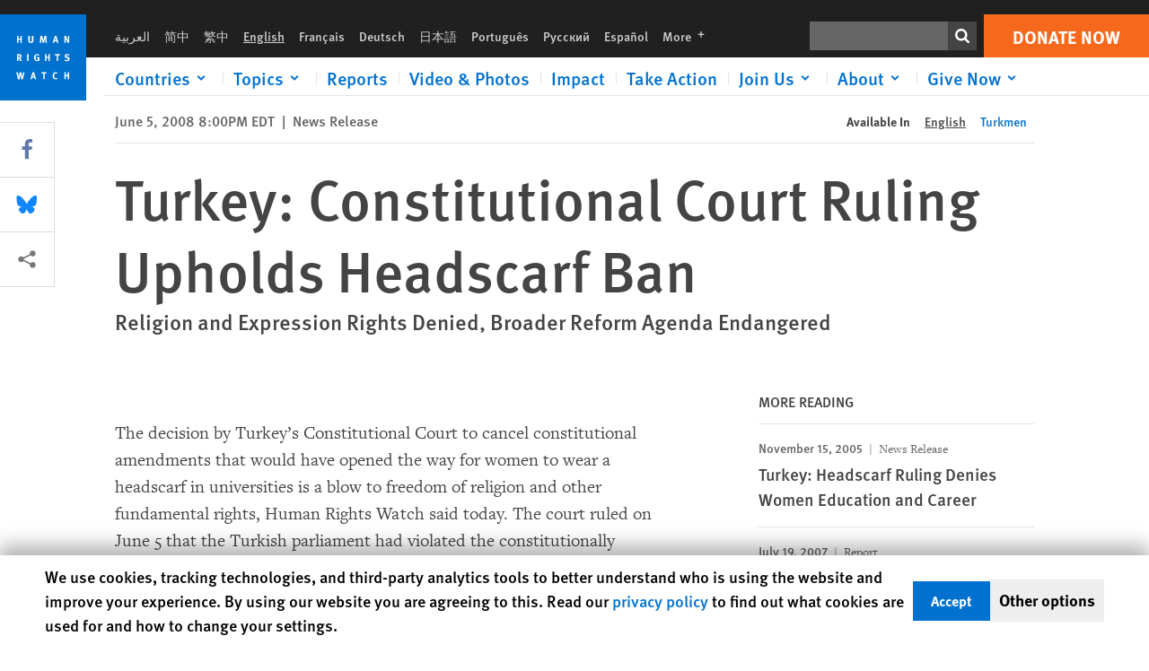

--- FILE ---
content_type: text/html; charset=UTF-8
request_url: https://www.hrw.org/news/2008/06/05/turkey-constitutional-court-ruling-upholds-headscarf-ban
body_size: 46554
content:
<!DOCTYPE html>
<html lang="en" dir="ltr" prefix="og: https://ogp.me/ns#">
  <head>
    <meta charset="utf-8" />
<script>window['sa_metadata'] = {"title":"Turkey: Constitutional Court Ruling Upholds Headscarf Ban","langcode":"en","node_id":"233659","entity_type":"node","node_type":"news","created":"1212710400","region_country":["Europe\/Central Asia","T\u00fcrkiye"],"news_type":["News Release"]};</script>
<script async defer src="/libraries/custom/simpleanalytics.js"></script>
<script src="/modules/custom/hrw_consent/js/hrwconsent.js?v=1.7"></script>
<script>
        HrwConsent = new HrwConsent;
        HrwConsentSettings.domain = 'hrw.org';
        HrwConsentSettings.expires = 365;
      </script>
<script>var _mtm = window._mtm = window._mtm || [];_mtm.push({"mtm.startTime": (new Date().getTime()), "event": "mtm.Start"});var d = document, g = d.createElement("script"), s = d.getElementsByTagName("script")[0];g.type = "text/javascript";g.async = true;g.src="https://open-analytics.hrw.org/js/container_MOFt5fSb.js";s.parentNode.insertBefore(g, s);</script>
<link rel="canonical" href="https://www.hrw.org/news/2008/06/05/turkey-constitutional-court-ruling-upholds-headscarf-ban" />
<meta name="google" content="H_DzcJuJMJKVAO6atlPsK4HHr2WienspT6e74P5fVFY" />
<meta property="og:site_name" content="Human Rights Watch" />
<meta property="og:url" content="https://www.hrw.org/news/2008/06/05/turkey-constitutional-court-ruling-upholds-headscarf-ban" />
<meta property="og:title" content="Turkey: Constitutional Court Ruling Upholds Headscarf Ban" />
<meta property="og:updated_time" content="2020-10-28T12:31:42-0400" />
<meta property="article:publisher" content="https://www.facebook.com/HumanRightsWatch" />
<meta property="article:published_time" content="2008-06-05T20:00:00-0400" />
<meta property="article:modified_time" content="2020-10-28T12:31:42-0400" />
<meta name="twitter:card" content="summary_large_image" />
<meta name="twitter:site" content="@hrw" />
<meta name="twitter:title" content="Turkey: Constitutional Court Ruling Upholds Headscarf Ban" />
<meta name="twitter:site:id" content="14700316" />
<meta name="Generator" content="Drupal 10 (https://www.drupal.org)" />
<meta name="MobileOptimized" content="width" />
<meta name="HandheldFriendly" content="true" />
<meta name="viewport" content="width=device-width, initial-scale=1.0" />
<script type="application/ld+json">{
    "@context": "https://schema.org",
    "@graph": [
        {
            "@type": "NewsArticle",
            "headline": "Turkey: Constitutional Court Ruling Upholds Headscarf Ban",
            "datePublished": "2008-06-05T20:00:00-0400",
            "dateModified": "2020-10-28T12:31:42-0400",
            "publisher": {
                "@type": "NGO",
                "@id": "https://www.hrw.org/",
                "name": "Human Rights Watch",
                "url": "https://www.hrw.org/",
                "logo": {
                    "@type": "ImageObject",
                    "representativeOfPage": "False",
                    "url": "https://www.hrw.org//themes/custom/hrw_design/dist/app-drupal/assets/logo.svg"
                }
            },
            "mainEntityOfPage": "https://www.hrw.org/news/2008/06/05/turkey-constitutional-court-ruling-upholds-headscarf-ban"
        },
        {
            "@type": "WebPage",
            "@id": "https://www.hrw.org/news/2008/06/05/turkey-constitutional-court-ruling-upholds-headscarf-ban",
            "speakable": {
                "@type": "SpeakableSpecification",
                "cssSelector": "#block-hrw-design-content"
            }
        }
    ]
}</script>
<link rel="icon" href="/sites/default/files/favicon.ico" type="image/vnd.microsoft.icon" />
<script src="/sites/default/files/google_tag/hrw_tag_manager/google_tag.script.js?t9oo5h" defer></script>
<link rel="preload" as="font" href="/themes/custom/hrw_design/dist/app-drupal/assets/fonts/main/Fonts/38b5004a-00f0-4ad8-a6f6-4c8fe48b074b.woff2" type="font/woff2" crossorigin />
<link rel="preload" as="font" href="/themes/custom/hrw_design/dist/app-drupal/assets/fonts/main/Fonts/32a02776-64bf-464c-9c4f-4f57df3d72d6.woff2" type="font/woff2" crossorigin />
<link rel="preload" as="font" href="/themes/custom/hrw_design/dist/app-drupal/assets/fonts/main/Fonts/b273cf7b-f375-4188-9216-9101312446b2.woff2" type="font/woff2" crossorigin />

    <title>Turkey: Constitutional Court Ruling Upholds Headscarf Ban | Human Rights Watch</title>
    <link rel="stylesheet" media="all" href="/sites/default/files/css/css_Yws0R9nX7MuJix0zz8ymGtJaN5vBLA1t5xsH7PEN9Ew.css?delta=0&amp;language=en&amp;theme=hrw_design&amp;include=[base64]" />
<link rel="stylesheet" media="all" href="/sites/default/files/css/css_kkzVUCY_oD8C6DmHlbsS8e2c4rKBc7Iv9WHU8KT6e-E.css?delta=1&amp;language=en&amp;theme=hrw_design&amp;include=[base64]" />
<link rel="stylesheet" media="print" href="//fast.fonts.net/t/1.css?apiType=css&amp;projectid=b0af8052-798a-4f60-9b66-62993aa79ad2" async defer />

    <script src="/sites/default/files/js/js_tS_eBIoUabe6Zmx6cEF7atTdjtzp9S8D3Gieam-qGpw.js?scope=header&amp;delta=0&amp;language=en&amp;theme=hrw_design&amp;include=[base64]"></script>

  </head>
  <body class="ltr">
    <noscript><iframe src="https://www.googletagmanager.com/ns.html?id=GTM-W5D7ZP" height="0" width="0" style="display:none;visibility:hidden"></iframe></noscript>
      <div class="dialog-off-canvas-main-canvas" data-off-canvas-main-canvas>
    
<div class="page page--node--news">
      <header>
            <a href="#hrw-cookie-dialog" id="hrw-cookie-popup-skip-link" class="visually-hidden focusable" aria-hidden="true" tabindex="-1">
        Skip to cookie privacy notice
      </a>
      <a href="#main-content" class="visually-hidden focusable">
        Skip to main content
      </a>
      

                <div class="region--header">
          <div class="header-bar hidden xl:flex w-full justify-center relative z-30">
  <span class="bg-gray-900 absolute h-16 w-full z-n10"></span>
  <div class="header-bar__container flex w-lg mt-4">
    <div class="header-bar__logo block absolute z-10 w-14 h-14 xl:w-24 xl:h-24 xl:relative flex-shrink-0">
       <a href="/">         <svg xmlns="http://www.w3.org/2000/svg" width="62" height="62" viewBox="0 0 62 62" fill="none">
    <g clip-path="url(#clip0_1358_62)">
        <mask id="mask0_1358_62" style="mask-type:luminance" maskUnits="userSpaceOnUse" x="0" y="0" width="62" height="62">
            <path d="M62 0H0V62H62V0Z" fill="white"/>
        </mask>
        <g mask="url(#mask0_1358_62)">
            <path d="M62 0H0V62H62V0Z" fill="#0072CE"/>
            <path d="M13.2008 18.3186H14.6278V20.5341H15.6424V15.5703H14.6278V17.4974H13.2008V15.5703H12.2081V20.5341H13.2008V18.3186Z" fill="white"/>
            <path d="M23.9124 19.691C23.9854 19.4757 23.9927 19.3844 23.9927 18.9136V15.5703H22.9781V18.7494C22.9781 19.0121 22.9781 19.0851 22.9635 19.191C22.9197 19.5559 22.6423 19.7713 22.2044 19.7713C21.8759 19.7713 21.6386 19.6509 21.5255 19.4282C21.4671 19.3187 21.4416 19.1435 21.4416 18.8333V15.5703H20.4197V19.0267C20.4197 19.5049 20.4708 19.7056 20.635 19.9611C20.9124 20.3954 21.4708 20.6254 22.2263 20.6254C23.2956 20.6254 23.7846 20.0815 23.9124 19.691Z" fill="white"/>
            <path d="M30.7336 20.5341H31.584L32.3687 17.8186C32.4525 17.5193 32.4964 17.3405 32.5547 17.0558C32.5547 17.3186 32.5693 17.5704 32.5912 17.8843L32.7774 20.5341H33.7555L33.3138 15.5703H32.0438L31.3722 18.034C31.2919 18.326 31.2373 18.5851 31.1934 18.8406C31.1495 18.5851 31.1168 18.4136 31.0218 18.0559L30.3723 15.5703H29.0949L28.6313 20.5341H29.6241L29.7957 17.9391C29.8175 17.6325 29.8322 17.3405 29.8322 17.0448C29.8833 17.3295 29.9671 17.6799 30.0328 17.9245L30.7408 20.5305L30.7336 20.5341Z" fill="white"/>
            <path d="M39.7445 17.6069C39.8357 17.2346 39.9781 16.6506 39.9781 16.6506C39.9781 16.6506 40.1279 17.3003 40.179 17.5302C40.2846 18.0084 40.449 18.5303 40.449 18.5303H39.4781C39.584 18.2018 39.6497 17.9646 39.7445 17.6106M39.2373 19.3625H40.6936L41.0437 20.5414H42.1168L40.5512 15.563H39.4744L37.8468 20.5414H38.8906L39.241 19.3625H39.2373Z" fill="white"/>
            <path d="M47.2847 18.4136C47.2775 17.9975 47.27 17.4135 47.2336 17.0047C47.3249 17.3113 47.6277 18.0121 47.9052 18.6325L48.7556 20.5341H49.7994V15.5703H48.8503L48.8724 17.5996C48.8796 17.9427 48.916 18.5778 48.949 18.9647C48.8503 18.607 48.6569 18.0851 48.4051 17.5595L47.4563 15.574H46.3505V20.5378H47.3139L47.2847 18.4172V18.4136Z" fill="white"/>
            <path d="M14.2701 30.6294C14.1351 30.7499 13.949 30.7938 13.5219 30.7938H13.1862V29.4507H13.5438C13.7884 29.4507 13.9928 29.4797 14.1059 29.5236C14.3431 29.6111 14.4636 29.8229 14.4636 30.1294C14.4636 30.3375 14.3906 30.5163 14.2701 30.6294ZM15.511 30.1076C15.511 29.2352 14.9307 28.6514 14.0548 28.6514H12.2044V33.6151H13.1825V31.5421C13.2482 31.5492 13.2884 31.5639 13.3395 31.5857C13.5183 31.6661 13.6679 31.9069 14.1606 32.8012C14.3541 33.1516 14.4307 33.2865 14.6241 33.6151H15.803C15.803 33.6151 14.8942 32.042 14.6095 31.6842C14.5439 31.6003 14.5037 31.5564 14.4015 31.4763C15.0147 31.4617 15.5074 30.8484 15.5074 30.1039" fill="white"/>
            <path d="M20.5693 28.6514H19.5255V33.6151H20.5693V28.6514Z" fill="white"/>
            <path d="M26.5839 31.6735H27.3395V32.8014C27.1751 32.8889 26.9963 32.9219 26.7738 32.9219C26.4527 32.9219 26.1826 32.8232 25.9964 32.6444C25.7481 32.3961 25.6241 31.9363 25.6241 31.2283C25.6241 30.4873 25.7082 29.9509 26.0437 29.6297C26.2153 29.4653 26.4636 29.3815 26.7592 29.3815C27.1386 29.3815 27.4744 29.502 27.7956 29.7683L28.3248 29.1478C27.8906 28.7681 27.3467 28.5747 26.7483 28.5747C26.2773 28.5747 25.9051 28.6806 25.5403 28.9251C24.8469 29.3886 24.5037 30.1334 24.5037 31.1807C24.5037 31.9254 24.6679 32.4509 25.0329 32.9182C25.4344 33.4328 25.9817 33.6736 26.7262 33.6736C27.3103 33.6736 27.8688 33.5312 28.3759 33.2321V30.8595H26.4561L26.5839 31.6735Z" fill="white"/>
            <path d="M34.8723 30.582H33.4453V28.6514H32.4525V33.6151H33.4453V31.4032H34.8723V33.6151H35.8869V28.6514H34.8723V30.582Z" fill="white"/>
            <path d="M39.6096 29.4797H40.821V33.6151H41.8359V29.4797H43.0218L43.1862 28.6514H39.6096V29.4797Z" fill="white"/>
            <path d="M50.0767 32.0528C50.0767 31.3155 49.635 30.7972 48.8213 30.5745L48.2226 30.4103C47.8102 30.2972 47.6753 30.1695 47.6753 29.9104C47.6753 29.5746 47.96 29.3372 48.3687 29.3372C48.7409 29.3372 49.0767 29.4431 49.5256 29.7169L49.9963 29.0014C49.5621 28.6877 48.9453 28.5015 48.3394 28.5015C47.2884 28.5015 46.562 29.1294 46.562 30.0381C46.562 30.3156 46.6352 30.5745 46.7701 30.7972C46.9489 31.0965 47.2554 31.29 47.7482 31.4251L48.2992 31.5747C48.7409 31.6952 48.949 31.8958 48.949 32.217C48.949 32.6587 48.6497 32.896 48.0765 32.896C47.5766 32.896 47.1788 32.739 46.7118 32.4945L46.3395 33.2717C46.8395 33.5564 47.4672 33.7209 48.0329 33.7209C49.2702 33.7209 50.0838 33.0565 50.0838 32.0491" fill="white"/>
            <path d="M16.1934 43.6195C16.0876 44.1048 15.938 45.1122 15.9234 45.2692C15.9234 45.2692 15.8029 44.4188 15.708 43.9552L15.2518 41.7324H14.1606L13.719 43.7397C13.5693 44.4259 13.4818 45.134 13.4635 45.3274C13.4635 45.3274 13.3978 44.6194 13.2007 43.6924L12.7737 41.7359H11.7153L12.9015 46.7435H14.0365L14.4489 44.7069C14.5985 43.9771 14.6861 43.2799 14.6861 43.2799C14.7007 43.4149 14.7774 44.0574 14.9197 44.7216L15.3613 46.7435H16.4526L17.6533 41.7359H16.6022L16.1934 43.6229V43.6195Z" fill="white"/>
            <path d="M23.4271 44.6925C23.5329 44.3641 23.5986 44.1268 23.6935 43.7729C23.7847 43.4004 23.9307 42.8166 23.9307 42.8166C23.9307 42.8166 24.0804 43.4661 24.1314 43.6963C24.2373 44.1742 24.4015 44.6962 24.4015 44.6962H23.4307L23.4271 44.6925ZM23.4198 41.7217L21.792 46.7H22.8358L23.1862 45.521H24.6424L24.9927 46.7H26.0621L24.5001 41.7217H23.4234H23.4198Z" fill="white"/>
            <path d="M29.916 42.561H31.1314V46.6999H32.146V42.561H33.3322L33.4964 41.7324H29.916V42.561Z" fill="white"/>
            <path d="M40.1351 46.0139C39.708 46.0139 39.3794 45.8204 39.1788 45.4554C39.0293 45.1853 38.9707 44.8059 38.9707 44.1269C38.9707 43.5465 39.0583 43.1341 39.2482 42.8494C39.4271 42.5868 39.7554 42.4189 40.0912 42.4189C40.3685 42.4189 40.6351 42.5099 40.8831 42.6961L41.3322 42.0174C41.0621 41.78 40.5693 41.623 40.0766 41.623C39.2773 41.623 38.562 42.0538 38.1789 42.7728C37.9524 43.2036 37.8431 43.6926 37.8431 44.3166C37.8431 45.0467 38.0437 45.6454 38.4415 46.0942C38.8467 46.5578 39.376 46.7805 40.0619 46.7805C40.6276 46.7805 41.0475 46.6381 41.4416 46.3167L40.9852 45.689C40.6933 45.9263 40.427 46.0102 40.1351 46.0102" fill="white"/>
            <path d="M48.7774 43.6631H47.3504V41.7324H46.3576V46.6999H47.3504V44.4842H48.7774V46.6999H49.7919V41.7324H48.7774V43.6631Z" fill="white"/>
        </g>
    </g>
    <defs>
        <clipPath id="clip0_1358_62">
            <rect width="62" height="62" fill="white"/>
        </clipPath>
    </defs>
</svg>       </a>     </div>
    <div class="header-bar__content flex flex-col w-full">
      <div class="header-bar__content-inner flex justify-end w-full xl:justify-between xl:pl-6 bg-gray-900 text-white">
        <div class="header-bar__language hidden xl:inline-flex items-center">
          



  <nav aria-label="Languages" class="translations-bar items-baseline inline-flex flex-wrap ">
    <ul class="translations-bar__languages-list inline-flex flex-wrap ">
          <li class="translations-bar__language">
                  <a href="/ar"
             title="Arabic"
             class="language-link font-sans text-xs lg:text-sm px-1 x2l:px-2 hover-focus:underline text-gray-400 hover-focus:text-white"
             xml:lang="ar" lang="ar">
            العربية
          </a>
        
      </li>
          <li class="translations-bar__language">
                  <a href="/zh-hans"
             title="Chinese Simplified"
             class="language-link font-sans text-xs lg:text-sm px-1 x2l:px-2 hover-focus:underline text-gray-400 hover-focus:text-white"
             xml:lang="zh-hans" lang="zh-hans">
            简中
          </a>
        
      </li>
          <li class="translations-bar__language">
                  <a href="/zh-hant"
             title="Chinese Traditional"
             class="language-link font-sans text-xs lg:text-sm px-1 x2l:px-2 hover-focus:underline text-gray-400 hover-focus:text-white"
             xml:lang="zh-hant" lang="zh-hant">
            繁中
          </a>
        
      </li>
          <li class="translations-bar__language">
                <span
           class=" font-sans text-xs lg:text-sm px-1 x2l:px-2 active underline text-gray-400"
           xml:lang="en" lang="en">
          English
        </span>
        
      </li>
          <li class="translations-bar__language">
                  <a href="/fr"
             title="French"
             class="language-link font-sans text-xs lg:text-sm px-1 x2l:px-2 hover-focus:underline text-gray-400 hover-focus:text-white"
             xml:lang="fr" lang="fr">
            Français
          </a>
        
      </li>
          <li class="translations-bar__language">
                  <a href="/de"
             title="German"
             class="language-link font-sans text-xs lg:text-sm px-1 x2l:px-2 hover-focus:underline text-gray-400 hover-focus:text-white"
             xml:lang="de" lang="de">
            Deutsch
          </a>
        
      </li>
          <li class="translations-bar__language">
                  <a href="/ja"
             title="Japanese"
             class="language-link font-sans text-xs lg:text-sm px-1 x2l:px-2 hover-focus:underline text-gray-400 hover-focus:text-white"
             xml:lang="ja" lang="ja">
            日本語
          </a>
        
      </li>
          <li class="translations-bar__language">
                  <a href="/pt"
             title="Portugese"
             class="language-link font-sans text-xs lg:text-sm px-1 x2l:px-2 hover-focus:underline text-gray-400 hover-focus:text-white"
             xml:lang="pt" lang="pt">
            Português
          </a>
        
      </li>
          <li class="translations-bar__language">
                  <a href="/ru"
             title="Russian"
             class="language-link font-sans text-xs lg:text-sm px-1 x2l:px-2 hover-focus:underline text-gray-400 hover-focus:text-white"
             xml:lang="ru" lang="ru">
            Русский
          </a>
        
      </li>
          <li class="translations-bar__language">
                  <a href="/es"
             title="Spanish"
             class="language-link font-sans text-xs lg:text-sm px-1 x2l:px-2 hover-focus:underline text-gray-400 hover-focus:text-white"
             xml:lang="es" lang="es">
            Español
          </a>
        
      </li>
              <li class="translations-bar__language">
        <a href="/languages?language=en"
           title="More"
           class="language-link font-sans text-xs lg:text-sm px-1 x2l:px-2 hover-focus:underline text-gray-400 hover-focus:text-white">
          More <span class='sr-only'>languages</span>
          


<div class="icon fill-current  w-4 inline-block">
  <svg viewBox="0 0 20 20" fill="currentColor"  role="img"  focusable="false"  aria-hidden="true"  >
        <use xlink:href="/themes/custom/hrw_design/dist/app-drupal/assets/spritemap.svg?cacheBuster=250315#sprite-plus"></use>
  </svg>
</div>
        </a>
      </li>
      </ul>
</nav>


        </div>
        <div class="header-bar__utilities flex flex-col-reverse w-full xl:w-auto xl:flex-row xl:items-center">
          <div class="header-bar__search hidden xl:p-0 xl:mr-2 xl:flex">
                          <div class="search-input">
      <form class="search-form" action="/sitesearch" method="get"
          id="search_form_22689994" accept-charset="UTF-8">
      <div class="flex">
        <div class="form-item form-type-textfield inline-block flex-grow">
          <label class="sr-only text-white" for="apachesolr_panels_search_form_371419574">Search</label>
          <input title="Enter the terms you wish to search for."
                 type="text"
                 id="apachesolr_panels_search_form_371419574"
                 name="search"
                 value=""
                 size="15"
                 maxlength="128"
                 class="form-text relative bg-gray-700 text-white h-8 py-1 px-2 text-sm font-light w-full">
        </div>
        <button type="submit" value="Search" title="Search" class="form-submit inline-flex justify-center h-8 w-8 bg-gray-900 hover-focus:bg-black text-white xl:bg-gray-800">
          


<div class="icon fill-current self-center w-4 inline-block">
  <svg viewBox="0 0 20 20" fill="currentColor"  role="img"  focusable="false"  aria-hidden="true"  >
        <use xlink:href="/themes/custom/hrw_design/dist/app-drupal/assets/spritemap.svg?cacheBuster=250315#sprite-search"></use>
  </svg>
</div>
        </button>
      </div>
    </form>
  </div>
                      </div>
          <div class="header-bar__cta flex justify-end xl:block">
                          






<a   class="uppercase btn btn-secondary btn-lg  h-12 font-bold w-full" href=https://donate.hrw.org/page/107245/donate/1?ea.tracking.id=EP2022EVpgdonate&amp;promo_id=1000>
        <span class="btn-text ">Donate Now</span>
  </a>
                      </div>
        </div>
                      </div>
      <div class="header-bar__nav flex mobile-hide-position flex-col max-h-0 overflow-hidden transition justify-start xl:flex-row xl:overflow-visible xl:max-h-full">
                                  <div class="header-bar__nav-wrapper w-full xl:pt-1 xl:pl-5">
            
<noscript>
  <header class="w-full">
    <div class="nav-desktop">
              <div class="nav-desktop__content flex w-full justify-start">
          <ul role="tablist" class="nav-desktop__primary flex flex-row flex-wrap flex-grow mb-4 relative list-none p-0 border-b border-gray-200">
                          <li itemid="" role="tab" class="nav-desktop__menu-item items-baseline p-0 relative separator-bar-absolute">
                <div class="menu-item__item-content py-2 xl:p-1 x2l:px-3 x3l:px-5 bg-white text-blue-700 text-xl font-light relative hover:text-white hover-focus:bg-blue-700">
                  <a href="/countries">Countries</a>
                </div>
              </li>
                          <li itemid="" role="tab" class="nav-desktop__menu-item items-baseline p-0 relative separator-bar-absolute">
                <div class="menu-item__item-content py-2 xl:p-1 x2l:px-3 x3l:px-5 bg-white text-blue-700 text-xl font-light relative hover:text-white hover-focus:bg-blue-700">
                  <a href="/topic/womens-rights">Topics</a>
                </div>
              </li>
                          <li itemid="" role="tab" class="nav-desktop__menu-item items-baseline p-0 relative separator-bar-absolute">
                <div class="menu-item__item-content py-2 xl:p-1 x2l:px-3 x3l:px-5 bg-white text-blue-700 text-xl font-light relative hover:text-white hover-focus:bg-blue-700">
                  <a href="/publications">Reports</a>
                </div>
              </li>
                          <li itemid="" role="tab" class="nav-desktop__menu-item items-baseline p-0 relative separator-bar-absolute">
                <div class="menu-item__item-content py-2 xl:p-1 x2l:px-3 x3l:px-5 bg-white text-blue-700 text-xl font-light relative hover:text-white hover-focus:bg-blue-700">
                  <a href="/video-photos">Videos &amp; Photos</a>
                </div>
              </li>
                          <li itemid="" role="tab" class="nav-desktop__menu-item items-baseline p-0 relative separator-bar-absolute">
                <div class="menu-item__item-content py-2 xl:p-1 x2l:px-3 x3l:px-5 bg-white text-blue-700 text-xl font-light relative hover:text-white hover-focus:bg-blue-700">
                  <a href="/impact">Impact</a>
                </div>
              </li>
                          <li itemid="" role="tab" class="nav-desktop__menu-item items-baseline p-0 relative separator-bar-absolute">
                <div class="menu-item__item-content py-2 xl:p-1 x2l:px-3 x3l:px-5 bg-white text-blue-700 text-xl font-light relative hover:text-white hover-focus:bg-blue-700">
                  <a href="/join-us/take-action">Take Action</a>
                </div>
              </li>
                          <li itemid="" role="tab" class="nav-desktop__menu-item items-baseline p-0 relative separator-bar-absolute">
                <div class="menu-item__item-content py-2 xl:p-1 x2l:px-3 x3l:px-5 bg-white text-blue-700 text-xl font-light relative hover:text-white hover-focus:bg-blue-700">
                  <a href="/about/about-us">About</a>
                </div>
              </li>
                          <li itemid="" role="tab" class="nav-desktop__menu-item items-baseline p-0 relative separator-bar-absolute">
                <div class="menu-item__item-content py-2 xl:p-1 x2l:px-3 x3l:px-5 bg-white text-blue-700 text-xl font-light relative hover:text-white hover-focus:bg-blue-700">
                  <a href="/join-us/human-rights-watch-council">Join Us</a>
                </div>
              </li>
                          <li itemid="" role="tab" class="nav-desktop__menu-item items-baseline p-0 relative separator-bar-absolute">
                <div class="menu-item__item-content py-2 xl:p-1 x2l:px-3 x3l:px-5 bg-white text-blue-700 text-xl font-light relative hover:text-white hover-focus:bg-blue-700">
                  <a href="https://donate.hrw.org/page/16059/donate/1?promo_id=1004">Give Now</a>
                </div>
              </li>
                      </ul>
        </div>
                </div>
  </header>
</noscript>
            
<div id="vue-header"></div>
          </div>
                              </div>
      
    </div>
  </div>
</div>
                                                                                                                                                      <div class="mobile_header" id="hrw_components__mobile_header">
  <div class="mobile_header__wrapper">
    <div class="mobile_header__logo">
              <a href="/">
            <svg xmlns="http://www.w3.org/2000/svg" width="62" height="62" viewBox="0 0 62 62" fill="none">
    <g clip-path="url(#clip0_1358_62)">
        <mask id="mask0_1358_62" style="mask-type:luminance" maskUnits="userSpaceOnUse" x="0" y="0" width="62" height="62">
            <path d="M62 0H0V62H62V0Z" fill="white"/>
        </mask>
        <g mask="url(#mask0_1358_62)">
            <path d="M62 0H0V62H62V0Z" fill="#0072CE"/>
            <path d="M13.2008 18.3186H14.6278V20.5341H15.6424V15.5703H14.6278V17.4974H13.2008V15.5703H12.2081V20.5341H13.2008V18.3186Z" fill="white"/>
            <path d="M23.9124 19.691C23.9854 19.4757 23.9927 19.3844 23.9927 18.9136V15.5703H22.9781V18.7494C22.9781 19.0121 22.9781 19.0851 22.9635 19.191C22.9197 19.5559 22.6423 19.7713 22.2044 19.7713C21.8759 19.7713 21.6386 19.6509 21.5255 19.4282C21.4671 19.3187 21.4416 19.1435 21.4416 18.8333V15.5703H20.4197V19.0267C20.4197 19.5049 20.4708 19.7056 20.635 19.9611C20.9124 20.3954 21.4708 20.6254 22.2263 20.6254C23.2956 20.6254 23.7846 20.0815 23.9124 19.691Z" fill="white"/>
            <path d="M30.7336 20.5341H31.584L32.3687 17.8186C32.4525 17.5193 32.4964 17.3405 32.5547 17.0558C32.5547 17.3186 32.5693 17.5704 32.5912 17.8843L32.7774 20.5341H33.7555L33.3138 15.5703H32.0438L31.3722 18.034C31.2919 18.326 31.2373 18.5851 31.1934 18.8406C31.1495 18.5851 31.1168 18.4136 31.0218 18.0559L30.3723 15.5703H29.0949L28.6313 20.5341H29.6241L29.7957 17.9391C29.8175 17.6325 29.8322 17.3405 29.8322 17.0448C29.8833 17.3295 29.9671 17.6799 30.0328 17.9245L30.7408 20.5305L30.7336 20.5341Z" fill="white"/>
            <path d="M39.7445 17.6069C39.8357 17.2346 39.9781 16.6506 39.9781 16.6506C39.9781 16.6506 40.1279 17.3003 40.179 17.5302C40.2846 18.0084 40.449 18.5303 40.449 18.5303H39.4781C39.584 18.2018 39.6497 17.9646 39.7445 17.6106M39.2373 19.3625H40.6936L41.0437 20.5414H42.1168L40.5512 15.563H39.4744L37.8468 20.5414H38.8906L39.241 19.3625H39.2373Z" fill="white"/>
            <path d="M47.2847 18.4136C47.2775 17.9975 47.27 17.4135 47.2336 17.0047C47.3249 17.3113 47.6277 18.0121 47.9052 18.6325L48.7556 20.5341H49.7994V15.5703H48.8503L48.8724 17.5996C48.8796 17.9427 48.916 18.5778 48.949 18.9647C48.8503 18.607 48.6569 18.0851 48.4051 17.5595L47.4563 15.574H46.3505V20.5378H47.3139L47.2847 18.4172V18.4136Z" fill="white"/>
            <path d="M14.2701 30.6294C14.1351 30.7499 13.949 30.7938 13.5219 30.7938H13.1862V29.4507H13.5438C13.7884 29.4507 13.9928 29.4797 14.1059 29.5236C14.3431 29.6111 14.4636 29.8229 14.4636 30.1294C14.4636 30.3375 14.3906 30.5163 14.2701 30.6294ZM15.511 30.1076C15.511 29.2352 14.9307 28.6514 14.0548 28.6514H12.2044V33.6151H13.1825V31.5421C13.2482 31.5492 13.2884 31.5639 13.3395 31.5857C13.5183 31.6661 13.6679 31.9069 14.1606 32.8012C14.3541 33.1516 14.4307 33.2865 14.6241 33.6151H15.803C15.803 33.6151 14.8942 32.042 14.6095 31.6842C14.5439 31.6003 14.5037 31.5564 14.4015 31.4763C15.0147 31.4617 15.5074 30.8484 15.5074 30.1039" fill="white"/>
            <path d="M20.5693 28.6514H19.5255V33.6151H20.5693V28.6514Z" fill="white"/>
            <path d="M26.5839 31.6735H27.3395V32.8014C27.1751 32.8889 26.9963 32.9219 26.7738 32.9219C26.4527 32.9219 26.1826 32.8232 25.9964 32.6444C25.7481 32.3961 25.6241 31.9363 25.6241 31.2283C25.6241 30.4873 25.7082 29.9509 26.0437 29.6297C26.2153 29.4653 26.4636 29.3815 26.7592 29.3815C27.1386 29.3815 27.4744 29.502 27.7956 29.7683L28.3248 29.1478C27.8906 28.7681 27.3467 28.5747 26.7483 28.5747C26.2773 28.5747 25.9051 28.6806 25.5403 28.9251C24.8469 29.3886 24.5037 30.1334 24.5037 31.1807C24.5037 31.9254 24.6679 32.4509 25.0329 32.9182C25.4344 33.4328 25.9817 33.6736 26.7262 33.6736C27.3103 33.6736 27.8688 33.5312 28.3759 33.2321V30.8595H26.4561L26.5839 31.6735Z" fill="white"/>
            <path d="M34.8723 30.582H33.4453V28.6514H32.4525V33.6151H33.4453V31.4032H34.8723V33.6151H35.8869V28.6514H34.8723V30.582Z" fill="white"/>
            <path d="M39.6096 29.4797H40.821V33.6151H41.8359V29.4797H43.0218L43.1862 28.6514H39.6096V29.4797Z" fill="white"/>
            <path d="M50.0767 32.0528C50.0767 31.3155 49.635 30.7972 48.8213 30.5745L48.2226 30.4103C47.8102 30.2972 47.6753 30.1695 47.6753 29.9104C47.6753 29.5746 47.96 29.3372 48.3687 29.3372C48.7409 29.3372 49.0767 29.4431 49.5256 29.7169L49.9963 29.0014C49.5621 28.6877 48.9453 28.5015 48.3394 28.5015C47.2884 28.5015 46.562 29.1294 46.562 30.0381C46.562 30.3156 46.6352 30.5745 46.7701 30.7972C46.9489 31.0965 47.2554 31.29 47.7482 31.4251L48.2992 31.5747C48.7409 31.6952 48.949 31.8958 48.949 32.217C48.949 32.6587 48.6497 32.896 48.0765 32.896C47.5766 32.896 47.1788 32.739 46.7118 32.4945L46.3395 33.2717C46.8395 33.5564 47.4672 33.7209 48.0329 33.7209C49.2702 33.7209 50.0838 33.0565 50.0838 32.0491" fill="white"/>
            <path d="M16.1934 43.6195C16.0876 44.1048 15.938 45.1122 15.9234 45.2692C15.9234 45.2692 15.8029 44.4188 15.708 43.9552L15.2518 41.7324H14.1606L13.719 43.7397C13.5693 44.4259 13.4818 45.134 13.4635 45.3274C13.4635 45.3274 13.3978 44.6194 13.2007 43.6924L12.7737 41.7359H11.7153L12.9015 46.7435H14.0365L14.4489 44.7069C14.5985 43.9771 14.6861 43.2799 14.6861 43.2799C14.7007 43.4149 14.7774 44.0574 14.9197 44.7216L15.3613 46.7435H16.4526L17.6533 41.7359H16.6022L16.1934 43.6229V43.6195Z" fill="white"/>
            <path d="M23.4271 44.6925C23.5329 44.3641 23.5986 44.1268 23.6935 43.7729C23.7847 43.4004 23.9307 42.8166 23.9307 42.8166C23.9307 42.8166 24.0804 43.4661 24.1314 43.6963C24.2373 44.1742 24.4015 44.6962 24.4015 44.6962H23.4307L23.4271 44.6925ZM23.4198 41.7217L21.792 46.7H22.8358L23.1862 45.521H24.6424L24.9927 46.7H26.0621L24.5001 41.7217H23.4234H23.4198Z" fill="white"/>
            <path d="M29.916 42.561H31.1314V46.6999H32.146V42.561H33.3322L33.4964 41.7324H29.916V42.561Z" fill="white"/>
            <path d="M40.1351 46.0139C39.708 46.0139 39.3794 45.8204 39.1788 45.4554C39.0293 45.1853 38.9707 44.8059 38.9707 44.1269C38.9707 43.5465 39.0583 43.1341 39.2482 42.8494C39.4271 42.5868 39.7554 42.4189 40.0912 42.4189C40.3685 42.4189 40.6351 42.5099 40.8831 42.6961L41.3322 42.0174C41.0621 41.78 40.5693 41.623 40.0766 41.623C39.2773 41.623 38.562 42.0538 38.1789 42.7728C37.9524 43.2036 37.8431 43.6926 37.8431 44.3166C37.8431 45.0467 38.0437 45.6454 38.4415 46.0942C38.8467 46.5578 39.376 46.7805 40.0619 46.7805C40.6276 46.7805 41.0475 46.6381 41.4416 46.3167L40.9852 45.689C40.6933 45.9263 40.427 46.0102 40.1351 46.0102" fill="white"/>
            <path d="M48.7774 43.6631H47.3504V41.7324H46.3576V46.6999H47.3504V44.4842H48.7774V46.6999H49.7919V41.7324H48.7774V43.6631Z" fill="white"/>
        </g>
    </g>
    <defs>
        <clipPath id="clip0_1358_62">
            <rect width="62" height="62" fill="white"/>
        </clipPath>
    </defs>
</svg>              </a>
          </div>
            <dialog class="mobile_menu" id="mobile-menu-mobile_header__mobile_menu" >
  <div class="modal-header">
    <div class="mobile_menu__close">
      <button type="button"                onclick="this.closest(&#039;dialog&#039;).close()"         data-component-id="hrw_components:button" class="hrw-button hrw-modal--close"
>
  <span class="sr-only">Close</span>
      <svg width="24" height="24" viewBox="0 0 24 24" fill="none" xmlns="http://www.w3.org/2000/svg">
<path d="M6.12132 4L20.2635 18.1421L18.1421 20.2635L4 6.12132L6.12132 4Z" fill="#0071CE"/>
<path d="M20.2635 6.12132L6.12132 20.2635L4 18.1421L18.1421 4L20.2635 6.12132Z" fill="#0071CE"/>
</svg>

    </button>
    </div>
    <div class="mobile_menu__search_wrapper">
      <form action="/sitesearch" method="get" accept-charset="UTF-8" class="mobile_menu__search_form">
        <label for="mobile_menu__search" class="sr-only">Search</label>
        <input type="search" name="search" placeholder="Search hrw.org" id="mobile_menu__search" class="mobile_menu__search_input" autocomplete="off" aria-required="true" required/>
        <button                          type="submit" aria-polite="live" data-component-id="hrw_components:button" class="hrw-button mobile_menu__search_button"
>
  <span class="sr-only">Search</span>
      <?xml version="1.0" encoding="UTF-8"?>
<svg id="Layer_1" data-name="Layer 1" xmlns="http://www.w3.org/2000/svg" version="1.1" viewBox="0 0 24 24" width="24" height="24">
  <defs>
    <style>
      .cls-1 {
      fill: #0072ce;
      stroke-width: 0px;
      }
    </style>
  </defs>
  <path class="cls-1" d="M15.5,13.5c.7-1.1,1.1-2.4,1.1-3.7,0-3.8-3.1-6.9-6.9-6.9s-6.9,3.1-6.9,6.9,3.1,6.9,6.9,6.9,2.6-.4,3.7-1.1l4.6,4.6,2.1-2.1-4.6-4.6ZM9.8,13.7c-2.2,0-4-1.8-4-4s1.8-4,4-4,4,1.8,4,4-1.8,4-4,4Z"/>
</svg>
    </button>
      </form>
    </div>
  </div>
  <nav class="modal-body" aria-labelledby="mobile-menu-nav-mobile_header__mobile_menu">
    <h2 class="sr-only" id="mobile-menu-nav-mobile_header__mobile_menu">Primary navigation</h2>
      <div class="mobile_menu_item" data-component-id="hrw_components:mobile_menu_tree">
                      <button type="button"                         aria-expanded="false" aria-controls="mobile_menu_tree:2cddc307-64ce-4763-90a6-8129bf70afe4" aria-label="Click to expand Countries" data-label-expand="Click to expand Countries" data-label-close="Click to close Countries" data-component-id="hrw_components:button" class="hrw-button mobile_menu_item__button"
>
  <span >Countries</span>
      <svg width="24" height="24" viewBox="0 0 24 24" fill="none" xmlns="http://www.w3.org/2000/svg">
<path d="M12 16.4501L4 10.2508L6.31511 7.5498L12 11.8713L17.6334 7.5498L20 10.2508L12 16.4501Z" fill="#0071CE"/>
</svg>

    </button>
      <div class="mobile_menu_submenu" data-component-id="hrw_components:mobile_menu_tree" id="mobile_menu_tree:2cddc307-64ce-4763-90a6-8129bf70afe4">
          <div class="mobile_menu_item" data-component-id="hrw_components:mobile_menu_tree">
                      <button type="button"                         aria-expanded="false" aria-controls="taxonomy_menu.menu_link:taxonomy_menu.menu_link.region.9450" aria-label="Click to expand Africa" data-label-expand="Click to expand Africa" data-label-close="Click to close Africa" data-component-id="hrw_components:button" class="hrw-button mobile_menu_item__button"
>
  <span >Africa</span>
      <svg width="24" height="24" viewBox="0 0 24 24" fill="none" xmlns="http://www.w3.org/2000/svg">
<path d="M12 16.4501L4 10.2508L6.31511 7.5498L12 11.8713L17.6334 7.5498L20 10.2508L12 16.4501Z" fill="#0071CE"/>
</svg>

    </button>
      <div class="mobile_menu_submenu" data-component-id="hrw_components:mobile_menu_tree" id="taxonomy_menu.menu_link:taxonomy_menu.menu_link.region.9450">
          <div class="mobile_menu_item" data-component-id="hrw_components:mobile_menu_tree">
          <a href="/africa">All Africa</a>
      </div>
  <div class="mobile_menu_item" data-component-id="hrw_components:mobile_menu_tree">
          <a href="/africa/african-union">African Union</a>
      </div>
  <div class="mobile_menu_item" data-component-id="hrw_components:mobile_menu_tree">
          <a href="/africa/angola">Angola</a>
      </div>
  <div class="mobile_menu_item" data-component-id="hrw_components:mobile_menu_tree">
          <a href="/africa/burkina-faso">Burkina Faso</a>
      </div>
  <div class="mobile_menu_item" data-component-id="hrw_components:mobile_menu_tree">
          <a href="/africa/burundi">Burundi</a>
      </div>
  <div class="mobile_menu_item" data-component-id="hrw_components:mobile_menu_tree">
          <a href="/africa/cameroon">Cameroon</a>
      </div>
  <div class="mobile_menu_item" data-component-id="hrw_components:mobile_menu_tree">
          <a href="/africa/central-african-republic">Central African Republic</a>
      </div>
  <div class="mobile_menu_item" data-component-id="hrw_components:mobile_menu_tree">
          <a href="/africa/chad">Chad</a>
      </div>
  <div class="mobile_menu_item" data-component-id="hrw_components:mobile_menu_tree">
          <a href="/africa/cote-divoire">Côte d&#039;Ivoire</a>
      </div>
  <div class="mobile_menu_item" data-component-id="hrw_components:mobile_menu_tree">
          <a href="/africa/democratic-republic-congo">Democratic Republic of Congo</a>
      </div>
  <div class="mobile_menu_item" data-component-id="hrw_components:mobile_menu_tree">
          <a href="/africa/equatorial-guinea">Equatorial Guinea</a>
      </div>
  <div class="mobile_menu_item" data-component-id="hrw_components:mobile_menu_tree">
          <a href="/africa/eritrea">Eritrea</a>
      </div>
  <div class="mobile_menu_item" data-component-id="hrw_components:mobile_menu_tree">
          <a href="/africa/eswatini">Eswatini (formerly Swaziland)</a>
      </div>
  <div class="mobile_menu_item" data-component-id="hrw_components:mobile_menu_tree">
          <a href="/africa/ethiopia">Ethiopia</a>
      </div>
  <div class="mobile_menu_item" data-component-id="hrw_components:mobile_menu_tree">
          <a href="/africa/gambia">Gambia</a>
      </div>
  <div class="mobile_menu_item" data-component-id="hrw_components:mobile_menu_tree">
          <a href="/africa/ghana">Ghana</a>
      </div>
  <div class="mobile_menu_item" data-component-id="hrw_components:mobile_menu_tree">
          <a href="/africa/guinea">Guinea</a>
      </div>
  <div class="mobile_menu_item" data-component-id="hrw_components:mobile_menu_tree">
          <a href="/africa/kenya">Kenya</a>
      </div>
  <div class="mobile_menu_item" data-component-id="hrw_components:mobile_menu_tree">
          <a href="/africa/liberia">Liberia</a>
      </div>
  <div class="mobile_menu_item" data-component-id="hrw_components:mobile_menu_tree">
          <a href="/africa/malawi">Malawi</a>
      </div>
  <div class="mobile_menu_item" data-component-id="hrw_components:mobile_menu_tree">
          <a href="/africa/mali">Mali</a>
      </div>
  <div class="mobile_menu_item" data-component-id="hrw_components:mobile_menu_tree">
          <a href="/africa/mauritius">Mauritius</a>
      </div>
  <div class="mobile_menu_item" data-component-id="hrw_components:mobile_menu_tree">
          <a href="/africa/mozambique">Mozambique</a>
      </div>
  <div class="mobile_menu_item" data-component-id="hrw_components:mobile_menu_tree">
          <a href="/africa/niger">Niger</a>
      </div>
  <div class="mobile_menu_item" data-component-id="hrw_components:mobile_menu_tree">
          <a href="/africa/nigeria">Nigeria</a>
      </div>
  <div class="mobile_menu_item" data-component-id="hrw_components:mobile_menu_tree">
          <a href="/africa/rwanda">Rwanda</a>
      </div>
  <div class="mobile_menu_item" data-component-id="hrw_components:mobile_menu_tree">
          <a href="/africa/senegal">Senegal</a>
      </div>
  <div class="mobile_menu_item" data-component-id="hrw_components:mobile_menu_tree">
          <a href="/africa/sierra-leone">Sierra Leone</a>
      </div>
  <div class="mobile_menu_item" data-component-id="hrw_components:mobile_menu_tree">
          <a href="/africa/somalia">Somalia</a>
      </div>
  <div class="mobile_menu_item" data-component-id="hrw_components:mobile_menu_tree">
          <a href="/africa/south-africa">South Africa</a>
      </div>
  <div class="mobile_menu_item" data-component-id="hrw_components:mobile_menu_tree">
          <a href="/africa/south-sudan">South Sudan</a>
      </div>
  <div class="mobile_menu_item" data-component-id="hrw_components:mobile_menu_tree">
          <a href="/africa/sudan">Sudan</a>
      </div>
  <div class="mobile_menu_item" data-component-id="hrw_components:mobile_menu_tree">
          <a href="/africa/tanzania">Tanzania</a>
      </div>
  <div class="mobile_menu_item" data-component-id="hrw_components:mobile_menu_tree">
          <a href="/africa/uganda">Uganda</a>
      </div>
  <div class="mobile_menu_item" data-component-id="hrw_components:mobile_menu_tree">
          <a href="/africa/zambia">Zambia</a>
      </div>
  <div class="mobile_menu_item" data-component-id="hrw_components:mobile_menu_tree">
          <a href="/africa/zimbabwe">Zimbabwe</a>
      </div>
      </div>
      </div>
  <div class="mobile_menu_item" data-component-id="hrw_components:mobile_menu_tree">
                      <button type="button"                         aria-expanded="false" aria-controls="taxonomy_menu.menu_link:taxonomy_menu.menu_link.region.9451" aria-label="Click to expand Americas" data-label-expand="Click to expand Americas" data-label-close="Click to close Americas" data-component-id="hrw_components:button" class="hrw-button mobile_menu_item__button"
>
  <span >Americas</span>
      <svg width="24" height="24" viewBox="0 0 24 24" fill="none" xmlns="http://www.w3.org/2000/svg">
<path d="M12 16.4501L4 10.2508L6.31511 7.5498L12 11.8713L17.6334 7.5498L20 10.2508L12 16.4501Z" fill="#0071CE"/>
</svg>

    </button>
      <div class="mobile_menu_submenu" data-component-id="hrw_components:mobile_menu_tree" id="taxonomy_menu.menu_link:taxonomy_menu.menu_link.region.9451">
          <div class="mobile_menu_item" data-component-id="hrw_components:mobile_menu_tree">
          <a href="/americas">All Americas</a>
      </div>
  <div class="mobile_menu_item" data-component-id="hrw_components:mobile_menu_tree">
          <a href="/americas/argentina">Argentina</a>
      </div>
  <div class="mobile_menu_item" data-component-id="hrw_components:mobile_menu_tree">
          <a href="/americas/bolivia">Bolivia</a>
      </div>
  <div class="mobile_menu_item" data-component-id="hrw_components:mobile_menu_tree">
          <a href="/americas/brazil">Brazil</a>
      </div>
  <div class="mobile_menu_item" data-component-id="hrw_components:mobile_menu_tree">
          <a href="/americas/canada">Canada</a>
      </div>
  <div class="mobile_menu_item" data-component-id="hrw_components:mobile_menu_tree">
          <a href="/americas/chile">Chile</a>
      </div>
  <div class="mobile_menu_item" data-component-id="hrw_components:mobile_menu_tree">
          <a href="/americas/colombia">Colombia</a>
      </div>
  <div class="mobile_menu_item" data-component-id="hrw_components:mobile_menu_tree">
          <a href="/americas/costa-rica">Costa Rica</a>
      </div>
  <div class="mobile_menu_item" data-component-id="hrw_components:mobile_menu_tree">
          <a href="/americas/cuba">Cuba</a>
      </div>
  <div class="mobile_menu_item" data-component-id="hrw_components:mobile_menu_tree">
          <a href="/americas/dominican-republic">Dominican Republic</a>
      </div>
  <div class="mobile_menu_item" data-component-id="hrw_components:mobile_menu_tree">
          <a href="/americas/ecuador">Ecuador</a>
      </div>
  <div class="mobile_menu_item" data-component-id="hrw_components:mobile_menu_tree">
          <a href="/americas/el-salvador">El Salvador</a>
      </div>
  <div class="mobile_menu_item" data-component-id="hrw_components:mobile_menu_tree">
          <a href="/americas/guatemala">Guatemala</a>
      </div>
  <div class="mobile_menu_item" data-component-id="hrw_components:mobile_menu_tree">
          <a href="/americas/haiti">Haiti</a>
      </div>
  <div class="mobile_menu_item" data-component-id="hrw_components:mobile_menu_tree">
          <a href="/americas/honduras">Honduras</a>
      </div>
  <div class="mobile_menu_item" data-component-id="hrw_components:mobile_menu_tree">
          <a href="/americas/jamaica">Jamaica</a>
      </div>
  <div class="mobile_menu_item" data-component-id="hrw_components:mobile_menu_tree">
          <a href="/americas/mexico">Mexico</a>
      </div>
  <div class="mobile_menu_item" data-component-id="hrw_components:mobile_menu_tree">
          <a href="/americas/nicaragua">Nicaragua</a>
      </div>
  <div class="mobile_menu_item" data-component-id="hrw_components:mobile_menu_tree">
          <a href="/americas/panama">Panama</a>
      </div>
  <div class="mobile_menu_item" data-component-id="hrw_components:mobile_menu_tree">
          <a href="/americas/paraguay">Paraguay</a>
      </div>
  <div class="mobile_menu_item" data-component-id="hrw_components:mobile_menu_tree">
          <a href="/americas/peru">Peru</a>
      </div>
  <div class="mobile_menu_item" data-component-id="hrw_components:mobile_menu_tree">
          <a href="/americas/uruguay">Uruguay</a>
      </div>
  <div class="mobile_menu_item" data-component-id="hrw_components:mobile_menu_tree">
          <a href="/americas/venezuela">Venezuela</a>
      </div>
      </div>
      </div>
  <div class="mobile_menu_item" data-component-id="hrw_components:mobile_menu_tree">
                      <button type="button"                         aria-expanded="false" aria-controls="taxonomy_menu.menu_link:taxonomy_menu.menu_link.region.9452" aria-label="Click to expand Asia" data-label-expand="Click to expand Asia" data-label-close="Click to close Asia" data-component-id="hrw_components:button" class="hrw-button mobile_menu_item__button"
>
  <span >Asia</span>
      <svg width="24" height="24" viewBox="0 0 24 24" fill="none" xmlns="http://www.w3.org/2000/svg">
<path d="M12 16.4501L4 10.2508L6.31511 7.5498L12 11.8713L17.6334 7.5498L20 10.2508L12 16.4501Z" fill="#0071CE"/>
</svg>

    </button>
      <div class="mobile_menu_submenu" data-component-id="hrw_components:mobile_menu_tree" id="taxonomy_menu.menu_link:taxonomy_menu.menu_link.region.9452">
          <div class="mobile_menu_item" data-component-id="hrw_components:mobile_menu_tree">
          <a href="/asia">All Asia</a>
      </div>
  <div class="mobile_menu_item" data-component-id="hrw_components:mobile_menu_tree">
          <a href="/asia/afghanistan">Afghanistan</a>
      </div>
  <div class="mobile_menu_item" data-component-id="hrw_components:mobile_menu_tree">
          <a href="/asia/australia">Australia</a>
      </div>
  <div class="mobile_menu_item" data-component-id="hrw_components:mobile_menu_tree">
          <a href="/asia/bangladesh">Bangladesh</a>
      </div>
  <div class="mobile_menu_item" data-component-id="hrw_components:mobile_menu_tree">
          <a href="/asia/bhutan">Bhutan</a>
      </div>
  <div class="mobile_menu_item" data-component-id="hrw_components:mobile_menu_tree">
          <a href="/asia/brunei">Brunei</a>
      </div>
  <div class="mobile_menu_item" data-component-id="hrw_components:mobile_menu_tree">
          <a href="/asia/cambodia">Cambodia</a>
      </div>
  <div class="mobile_menu_item" data-component-id="hrw_components:mobile_menu_tree">
          <a href="/asia/china-and-tibet">China and Tibet</a>
      </div>
  <div class="mobile_menu_item" data-component-id="hrw_components:mobile_menu_tree">
          <a href="/asia/fiji">Fiji</a>
      </div>
  <div class="mobile_menu_item" data-component-id="hrw_components:mobile_menu_tree">
          <a href="/asia/india">India</a>
      </div>
  <div class="mobile_menu_item" data-component-id="hrw_components:mobile_menu_tree">
          <a href="/asia/indonesia">Indonesia</a>
      </div>
  <div class="mobile_menu_item" data-component-id="hrw_components:mobile_menu_tree">
          <a href="/asia/japan">Japan</a>
      </div>
  <div class="mobile_menu_item" data-component-id="hrw_components:mobile_menu_tree">
          <a href="/asia/laos">Laos</a>
      </div>
  <div class="mobile_menu_item" data-component-id="hrw_components:mobile_menu_tree">
          <a href="/asia/malaysia">Malaysia</a>
      </div>
  <div class="mobile_menu_item" data-component-id="hrw_components:mobile_menu_tree">
          <a href="/asia/maldives">Maldives</a>
      </div>
  <div class="mobile_menu_item" data-component-id="hrw_components:mobile_menu_tree">
          <a href="/asia/myanmar-burma">Myanmar (Burma)</a>
      </div>
  <div class="mobile_menu_item" data-component-id="hrw_components:mobile_menu_tree">
          <a href="/asia/nauru">Nauru</a>
      </div>
  <div class="mobile_menu_item" data-component-id="hrw_components:mobile_menu_tree">
          <a href="/asia/nepal">Nepal</a>
      </div>
  <div class="mobile_menu_item" data-component-id="hrw_components:mobile_menu_tree">
          <a href="/asia/north-korea">North Korea</a>
      </div>
  <div class="mobile_menu_item" data-component-id="hrw_components:mobile_menu_tree">
          <a href="/asia/pakistan">Pakistan</a>
      </div>
  <div class="mobile_menu_item" data-component-id="hrw_components:mobile_menu_tree">
          <a href="/asia/papua-new-guinea">Papua New Guinea</a>
      </div>
  <div class="mobile_menu_item" data-component-id="hrw_components:mobile_menu_tree">
          <a href="/asia/philippines">Philippines</a>
      </div>
  <div class="mobile_menu_item" data-component-id="hrw_components:mobile_menu_tree">
          <a href="/asia/singapore">Singapore</a>
      </div>
  <div class="mobile_menu_item" data-component-id="hrw_components:mobile_menu_tree">
          <a href="/asia/south-korea">South Korea</a>
      </div>
  <div class="mobile_menu_item" data-component-id="hrw_components:mobile_menu_tree">
          <a href="/asia/sri-lanka">Sri Lanka</a>
      </div>
  <div class="mobile_menu_item" data-component-id="hrw_components:mobile_menu_tree">
          <a href="/asia/taiwan">Taiwan</a>
      </div>
  <div class="mobile_menu_item" data-component-id="hrw_components:mobile_menu_tree">
          <a href="/asia/thailand">Thailand</a>
      </div>
  <div class="mobile_menu_item" data-component-id="hrw_components:mobile_menu_tree">
          <a href="/asia/timor-leste">Timor-Leste</a>
      </div>
  <div class="mobile_menu_item" data-component-id="hrw_components:mobile_menu_tree">
          <a href="/asia/vietnam">Vietnam</a>
      </div>
      </div>
      </div>
  <div class="mobile_menu_item" data-component-id="hrw_components:mobile_menu_tree">
                      <button type="button"                         aria-expanded="false" aria-controls="taxonomy_menu.menu_link:taxonomy_menu.menu_link.region.9453" aria-label="Click to expand Europe/Central Asia" data-label-expand="Click to expand Europe/Central Asia" data-label-close="Click to close Europe/Central Asia" data-component-id="hrw_components:button" class="hrw-button mobile_menu_item__button"
>
  <span >Europe/Central Asia</span>
      <svg width="24" height="24" viewBox="0 0 24 24" fill="none" xmlns="http://www.w3.org/2000/svg">
<path d="M12 16.4501L4 10.2508L6.31511 7.5498L12 11.8713L17.6334 7.5498L20 10.2508L12 16.4501Z" fill="#0071CE"/>
</svg>

    </button>
      <div class="mobile_menu_submenu" data-component-id="hrw_components:mobile_menu_tree" id="taxonomy_menu.menu_link:taxonomy_menu.menu_link.region.9453">
          <div class="mobile_menu_item" data-component-id="hrw_components:mobile_menu_tree">
          <a href="/europe/central-asia">All Europe/Central Asia</a>
      </div>
  <div class="mobile_menu_item" data-component-id="hrw_components:mobile_menu_tree">
          <a href="/europe/central-asia/albania">Albania</a>
      </div>
  <div class="mobile_menu_item" data-component-id="hrw_components:mobile_menu_tree">
          <a href="/europe/central-asia/armenia">Armenia</a>
      </div>
  <div class="mobile_menu_item" data-component-id="hrw_components:mobile_menu_tree">
          <a href="/europe/central-asia/azerbaijan">Azerbaijan</a>
      </div>
  <div class="mobile_menu_item" data-component-id="hrw_components:mobile_menu_tree">
          <a href="/europe/central-asia/belarus">Belarus</a>
      </div>
  <div class="mobile_menu_item" data-component-id="hrw_components:mobile_menu_tree">
          <a href="/europe/central-asia/belgium">Belgium</a>
      </div>
  <div class="mobile_menu_item" data-component-id="hrw_components:mobile_menu_tree">
          <a href="/europe/central-asia/bosnia-and-herzegovina">Bosnia and Herzegovina</a>
      </div>
  <div class="mobile_menu_item" data-component-id="hrw_components:mobile_menu_tree">
          <a href="/europe/central-asia/bulgaria">Bulgaria</a>
      </div>
  <div class="mobile_menu_item" data-component-id="hrw_components:mobile_menu_tree">
          <a href="/europe/central-asia/croatia">Croatia</a>
      </div>
  <div class="mobile_menu_item" data-component-id="hrw_components:mobile_menu_tree">
          <a href="/europe/central-asia/czech-republic">Czech Republic</a>
      </div>
  <div class="mobile_menu_item" data-component-id="hrw_components:mobile_menu_tree">
          <a href="/europe/central-asia/denmark">Denmark</a>
      </div>
  <div class="mobile_menu_item" data-component-id="hrw_components:mobile_menu_tree">
          <a href="/europe/central-asia/european-union">European Union</a>
      </div>
  <div class="mobile_menu_item" data-component-id="hrw_components:mobile_menu_tree">
          <a href="/europe/central-asia/france">France</a>
      </div>
  <div class="mobile_menu_item" data-component-id="hrw_components:mobile_menu_tree">
          <a href="/europe/central-asia/georgia">Georgia</a>
      </div>
  <div class="mobile_menu_item" data-component-id="hrw_components:mobile_menu_tree">
          <a href="/europe/central-asia/germany">Germany</a>
      </div>
  <div class="mobile_menu_item" data-component-id="hrw_components:mobile_menu_tree">
          <a href="/europe/central-asia/greece">Greece</a>
      </div>
  <div class="mobile_menu_item" data-component-id="hrw_components:mobile_menu_tree">
          <a href="/europe/central-asia/holy-see">Holy See</a>
      </div>
  <div class="mobile_menu_item" data-component-id="hrw_components:mobile_menu_tree">
          <a href="/europe/central-asia/hungary">Hungary</a>
      </div>
  <div class="mobile_menu_item" data-component-id="hrw_components:mobile_menu_tree">
          <a href="/europe/central-asia/ireland">Ireland</a>
      </div>
  <div class="mobile_menu_item" data-component-id="hrw_components:mobile_menu_tree">
          <a href="/europe/central-asia/italy">Italy</a>
      </div>
  <div class="mobile_menu_item" data-component-id="hrw_components:mobile_menu_tree">
          <a href="/europe/central-asia/kazakhstan">Kazakhstan</a>
      </div>
  <div class="mobile_menu_item" data-component-id="hrw_components:mobile_menu_tree">
          <a href="/europe/central-asia/kyrgyzstan">Kyrgyzstan</a>
      </div>
  <div class="mobile_menu_item" data-component-id="hrw_components:mobile_menu_tree">
          <a href="/europe/central-asia/latvia">Latvia</a>
      </div>
  <div class="mobile_menu_item" data-component-id="hrw_components:mobile_menu_tree">
          <a href="/europe/central-asia/lithuania">Lithuania</a>
      </div>
  <div class="mobile_menu_item" data-component-id="hrw_components:mobile_menu_tree">
          <a href="/europe/central-asia/netherlands">Netherlands</a>
      </div>
  <div class="mobile_menu_item" data-component-id="hrw_components:mobile_menu_tree">
          <a href="/europe/central-asia/norway">Norway</a>
      </div>
  <div class="mobile_menu_item" data-component-id="hrw_components:mobile_menu_tree">
          <a href="/europe/central-asia/poland">Poland</a>
      </div>
  <div class="mobile_menu_item" data-component-id="hrw_components:mobile_menu_tree">
          <a href="/europe/central-asia/portugal">Portugal</a>
      </div>
  <div class="mobile_menu_item" data-component-id="hrw_components:mobile_menu_tree">
          <a href="/europe/central-asia/romania">Romania</a>
      </div>
  <div class="mobile_menu_item" data-component-id="hrw_components:mobile_menu_tree">
          <a href="/europe/central-asia/russia">Russia</a>
      </div>
  <div class="mobile_menu_item" data-component-id="hrw_components:mobile_menu_tree">
          <a href="/europe/central-asia/serbia/kosovo">Serbia/Kosovo</a>
      </div>
  <div class="mobile_menu_item" data-component-id="hrw_components:mobile_menu_tree">
          <a href="/europe/central-asia/spain">Spain</a>
      </div>
  <div class="mobile_menu_item" data-component-id="hrw_components:mobile_menu_tree">
          <a href="/europe/central-asia/sweden">Sweden</a>
      </div>
  <div class="mobile_menu_item" data-component-id="hrw_components:mobile_menu_tree">
          <a href="/europe/central-asia/switzerland">Switzerland</a>
      </div>
  <div class="mobile_menu_item" data-component-id="hrw_components:mobile_menu_tree">
          <a href="/europe/central-asia/tajikistan">Tajikistan</a>
      </div>
  <div class="mobile_menu_item" data-component-id="hrw_components:mobile_menu_tree">
          <a href="/europe/central-asia/turkey">Türkiye</a>
      </div>
  <div class="mobile_menu_item" data-component-id="hrw_components:mobile_menu_tree">
          <a href="/europe/central-asia/turkmenistan">Turkmenistan</a>
      </div>
  <div class="mobile_menu_item" data-component-id="hrw_components:mobile_menu_tree">
          <a href="/europe/central-asia/ukraine">Ukraine</a>
      </div>
  <div class="mobile_menu_item" data-component-id="hrw_components:mobile_menu_tree">
          <a href="/europe/central-asia/united-kingdom">United Kingdom</a>
      </div>
  <div class="mobile_menu_item" data-component-id="hrw_components:mobile_menu_tree">
          <a href="/europe/central-asia/uzbekistan">Uzbekistan</a>
      </div>
      </div>
      </div>
  <div class="mobile_menu_item" data-component-id="hrw_components:mobile_menu_tree">
                      <button type="button"                         aria-expanded="false" aria-controls="taxonomy_menu.menu_link:taxonomy_menu.menu_link.region.9455" aria-label="Click to expand Middle East/North Africa" data-label-expand="Click to expand Middle East/North Africa" data-label-close="Click to close Middle East/North Africa" data-component-id="hrw_components:button" class="hrw-button mobile_menu_item__button"
>
  <span >Middle East/North Africa</span>
      <svg width="24" height="24" viewBox="0 0 24 24" fill="none" xmlns="http://www.w3.org/2000/svg">
<path d="M12 16.4501L4 10.2508L6.31511 7.5498L12 11.8713L17.6334 7.5498L20 10.2508L12 16.4501Z" fill="#0071CE"/>
</svg>

    </button>
      <div class="mobile_menu_submenu" data-component-id="hrw_components:mobile_menu_tree" id="taxonomy_menu.menu_link:taxonomy_menu.menu_link.region.9455">
          <div class="mobile_menu_item" data-component-id="hrw_components:mobile_menu_tree">
          <a href="/middle-east/north-africa">All Middle East/North Africa</a>
      </div>
  <div class="mobile_menu_item" data-component-id="hrw_components:mobile_menu_tree">
          <a href="/middle-east/north-africa/algeria">Algeria</a>
      </div>
  <div class="mobile_menu_item" data-component-id="hrw_components:mobile_menu_tree">
          <a href="/middle-east/north-africa/bahrain">Bahrain</a>
      </div>
  <div class="mobile_menu_item" data-component-id="hrw_components:mobile_menu_tree">
          <a href="/middle-east/n-africa/egypt">Egypt</a>
      </div>
  <div class="mobile_menu_item" data-component-id="hrw_components:mobile_menu_tree">
          <a href="/middle-east/north-africa/iran">Iran</a>
      </div>
  <div class="mobile_menu_item" data-component-id="hrw_components:mobile_menu_tree">
          <a href="/middle-east/north-africa/iraq">Iraq</a>
      </div>
  <div class="mobile_menu_item" data-component-id="hrw_components:mobile_menu_tree">
          <a href="/middle-east/north-africa/israel/palestine">Israel/Palestine</a>
      </div>
  <div class="mobile_menu_item" data-component-id="hrw_components:mobile_menu_tree">
          <a href="/middle-east/n-africa/jordan">Jordan</a>
      </div>
  <div class="mobile_menu_item" data-component-id="hrw_components:mobile_menu_tree">
          <a href="/middle-east/n-africa/kuwait">Kuwait</a>
      </div>
  <div class="mobile_menu_item" data-component-id="hrw_components:mobile_menu_tree">
          <a href="/middle-east/n-africa/lebanon">Lebanon</a>
      </div>
  <div class="mobile_menu_item" data-component-id="hrw_components:mobile_menu_tree">
          <a href="/middle-east/n-africa/libya">Libya</a>
      </div>
  <div class="mobile_menu_item" data-component-id="hrw_components:mobile_menu_tree">
          <a href="/middle-east/north-africa/mauritania">Mauritania</a>
      </div>
  <div class="mobile_menu_item" data-component-id="hrw_components:mobile_menu_tree">
          <a href="/middle-east/north-africa/morocco/western-sahara">Morocco/Western Sahara</a>
      </div>
  <div class="mobile_menu_item" data-component-id="hrw_components:mobile_menu_tree">
          <a href="/middle-east/n-africa/oman">Oman</a>
      </div>
  <div class="mobile_menu_item" data-component-id="hrw_components:mobile_menu_tree">
          <a href="/middle-east/north-africa/qatar">Qatar</a>
      </div>
  <div class="mobile_menu_item" data-component-id="hrw_components:mobile_menu_tree">
          <a href="/middle-east/north-africa/saudi-arabia">Saudi Arabia</a>
      </div>
  <div class="mobile_menu_item" data-component-id="hrw_components:mobile_menu_tree">
          <a href="/middle-east/n-africa/syria">Syria</a>
      </div>
  <div class="mobile_menu_item" data-component-id="hrw_components:mobile_menu_tree">
          <a href="/middle-east/north-africa/tunisia">Tunisia</a>
      </div>
  <div class="mobile_menu_item" data-component-id="hrw_components:mobile_menu_tree">
          <a href="/middle-east/north-africa/united-arab-emirates">United Arab Emirates</a>
      </div>
  <div class="mobile_menu_item" data-component-id="hrw_components:mobile_menu_tree">
          <a href="/middle-east/n-africa/yemen">Yemen</a>
      </div>
      </div>
      </div>
  <div class="mobile_menu_item" data-component-id="hrw_components:mobile_menu_tree">
                      <button type="button"                         aria-expanded="false" aria-controls="taxonomy_menu.menu_link:taxonomy_menu.menu_link.region.9456" aria-label="Click to expand United States" data-label-expand="Click to expand United States" data-label-close="Click to close United States" data-component-id="hrw_components:button" class="hrw-button mobile_menu_item__button"
>
  <span >United States</span>
      <svg width="24" height="24" viewBox="0 0 24 24" fill="none" xmlns="http://www.w3.org/2000/svg">
<path d="M12 16.4501L4 10.2508L6.31511 7.5498L12 11.8713L17.6334 7.5498L20 10.2508L12 16.4501Z" fill="#0071CE"/>
</svg>

    </button>
      <div class="mobile_menu_submenu" data-component-id="hrw_components:mobile_menu_tree" id="taxonomy_menu.menu_link:taxonomy_menu.menu_link.region.9456">
          <div class="mobile_menu_item" data-component-id="hrw_components:mobile_menu_tree">
          <a href="/united-states">All United States</a>
      </div>
  <div class="mobile_menu_item" data-component-id="hrw_components:mobile_menu_tree">
          <a href="/united-states/criminal-justice">Criminal Justice</a>
      </div>
  <div class="mobile_menu_item" data-component-id="hrw_components:mobile_menu_tree">
          <a href="/united-states/democracy">Democracy</a>
      </div>
  <div class="mobile_menu_item" data-component-id="hrw_components:mobile_menu_tree">
          <a href="/united-states/economic-justice">Economic Justice</a>
      </div>
  <div class="mobile_menu_item" data-component-id="hrw_components:mobile_menu_tree">
          <a href="/united-states/immigration">Immigrants’ Rights and Border Policy</a>
      </div>
  <div class="mobile_menu_item" data-component-id="hrw_components:mobile_menu_tree">
          <a href="/united-states/racial-justice">Racial Justice</a>
      </div>
  <div class="mobile_menu_item" data-component-id="hrw_components:mobile_menu_tree">
          <a href="/united-states/us-foreign-policy">US Foreign Policy</a>
      </div>
      </div>
      </div>
      </div>
      </div>
  <div class="mobile_menu_item" data-component-id="hrw_components:mobile_menu_tree">
                      <button type="button"                         aria-expanded="false" aria-controls="mobile_menu_tree:73c3de2d-949e-4270-b46c-a51cba0071a9" aria-label="Click to expand Topics" data-label-expand="Click to expand Topics" data-label-close="Click to close Topics" data-component-id="hrw_components:button" class="hrw-button mobile_menu_item__button"
>
  <span >Topics</span>
      <svg width="24" height="24" viewBox="0 0 24 24" fill="none" xmlns="http://www.w3.org/2000/svg">
<path d="M12 16.4501L4 10.2508L6.31511 7.5498L12 11.8713L17.6334 7.5498L20 10.2508L12 16.4501Z" fill="#0071CE"/>
</svg>

    </button>
      <div class="mobile_menu_submenu" data-component-id="hrw_components:mobile_menu_tree" id="mobile_menu_tree:73c3de2d-949e-4270-b46c-a51cba0071a9">
          <div class="mobile_menu_item" data-component-id="hrw_components:mobile_menu_tree">
          <a href="/topic/arms">Arms</a>
      </div>
  <div class="mobile_menu_item" data-component-id="hrw_components:mobile_menu_tree">
          <a href="/topic/childrens-rights">Children&#039;s Rights</a>
      </div>
  <div class="mobile_menu_item" data-component-id="hrw_components:mobile_menu_tree">
          <a href="/topic/crisis-and-conflict">Crisis and Conflict</a>
      </div>
  <div class="mobile_menu_item" data-component-id="hrw_components:mobile_menu_tree">
          <a href="/topic/disability-rights">Disability Rights</a>
      </div>
  <div class="mobile_menu_item" data-component-id="hrw_components:mobile_menu_tree">
          <a href="/topic/economic-justice-and-rights">Economic Justice and Rights</a>
      </div>
  <div class="mobile_menu_item" data-component-id="hrw_components:mobile_menu_tree">
          <a href="/topic/environment">Environment and Human Rights</a>
      </div>
  <div class="mobile_menu_item" data-component-id="hrw_components:mobile_menu_tree">
          <a href="/topic/free-speech">Free Speech</a>
      </div>
  <div class="mobile_menu_item" data-component-id="hrw_components:mobile_menu_tree">
          <a href="/topic/health">Health</a>
      </div>
  <div class="mobile_menu_item" data-component-id="hrw_components:mobile_menu_tree">
          <a href="/topic/lgbt-rights">LGBT Rights</a>
      </div>
  <div class="mobile_menu_item" data-component-id="hrw_components:mobile_menu_tree">
          <a href="/topic/refugees-and-migrants">Refugees and Migrants</a>
      </div>
  <div class="mobile_menu_item" data-component-id="hrw_components:mobile_menu_tree">
          <a href="/topic/rights-older-people">Rights of Older People</a>
      </div>
  <div class="mobile_menu_item" data-component-id="hrw_components:mobile_menu_tree">
          <a href="/topic/international-justice">International Justice</a>
      </div>
  <div class="mobile_menu_item" data-component-id="hrw_components:mobile_menu_tree">
          <a href="/topic/technology-and-rights">Technology and Rights</a>
      </div>
  <div class="mobile_menu_item" data-component-id="hrw_components:mobile_menu_tree">
          <a href="/topic/terrorism-counterterrorism">Terrorism / Counterterrorism</a>
      </div>
  <div class="mobile_menu_item" data-component-id="hrw_components:mobile_menu_tree">
          <a href="/topic/torture">Torture</a>
      </div>
  <div class="mobile_menu_item" data-component-id="hrw_components:mobile_menu_tree">
          <a href="/topic/united-nations">United Nations</a>
      </div>
  <div class="mobile_menu_item" data-component-id="hrw_components:mobile_menu_tree">
          <a href="/topic/womens-rights">Women&#039;s Rights</a>
      </div>
      </div>
      </div>
  <div class="mobile_menu_item" data-component-id="hrw_components:mobile_menu_tree">
          <a href="/publications">Reports</a>
      </div>
  <div class="mobile_menu_item" data-component-id="hrw_components:mobile_menu_tree">
          <a href="/video-photos">Video &amp; Photos</a>
      </div>
  <div class="mobile_menu_item" data-component-id="hrw_components:mobile_menu_tree">
          <a href="/impact">Impact</a>
      </div>
  <div class="mobile_menu_item" data-component-id="hrw_components:mobile_menu_tree">
          <a href="/take-action">Take Action</a>
      </div>
  <div class="mobile_menu_item" data-component-id="hrw_components:mobile_menu_tree">
                      <button type="button"                         aria-expanded="false" aria-controls="mobile_menu_tree:84b24d98-ad08-4460-bf04-66042e2169be" aria-label="Click to expand Join Us" data-label-expand="Click to expand Join Us" data-label-close="Click to close Join Us" data-component-id="hrw_components:button" class="hrw-button mobile_menu_item__button"
>
  <span >Join Us</span>
      <svg width="24" height="24" viewBox="0 0 24 24" fill="none" xmlns="http://www.w3.org/2000/svg">
<path d="M12 16.4501L4 10.2508L6.31511 7.5498L12 11.8713L17.6334 7.5498L20 10.2508L12 16.4501Z" fill="#0071CE"/>
</svg>

    </button>
      <div class="mobile_menu_submenu" data-component-id="hrw_components:mobile_menu_tree" id="mobile_menu_tree:84b24d98-ad08-4460-bf04-66042e2169be">
          <div class="mobile_menu_item" data-component-id="hrw_components:mobile_menu_tree">
          <a href="/join-us/human-rights-watch-council">Our Committees</a>
      </div>
  <div class="mobile_menu_item" data-component-id="hrw_components:mobile_menu_tree">
          <a href="https://ff.hrw.org/news/human-rights-watch-end-its-celebrated-film-festival">Film Festival</a>
      </div>
  <div class="mobile_menu_item" data-component-id="hrw_components:mobile_menu_tree">
          <a href="https://legacy.hrw.org/legacies-for-justice-society">Legacies for Justice</a>
      </div>
      </div>
      </div>
  <div class="mobile_menu_item" data-component-id="hrw_components:mobile_menu_tree">
                      <button type="button"                         aria-expanded="false" aria-controls="mobile_menu_tree:1e9465e3-d8ab-4c32-9a9d-931a2f8f2ee6" aria-label="Click to expand About" data-label-expand="Click to expand About" data-label-close="Click to close About" data-component-id="hrw_components:button" class="hrw-button mobile_menu_item__button"
>
  <span >About</span>
      <svg width="24" height="24" viewBox="0 0 24 24" fill="none" xmlns="http://www.w3.org/2000/svg">
<path d="M12 16.4501L4 10.2508L6.31511 7.5498L12 11.8713L17.6334 7.5498L20 10.2508L12 16.4501Z" fill="#0071CE"/>
</svg>

    </button>
      <div class="mobile_menu_submenu" data-component-id="hrw_components:mobile_menu_tree" id="mobile_menu_tree:1e9465e3-d8ab-4c32-9a9d-931a2f8f2ee6">
          <div class="mobile_menu_item" data-component-id="hrw_components:mobile_menu_tree">
          <a href="/newsletters">Newsletters</a>
      </div>
  <div class="mobile_menu_item" data-component-id="hrw_components:mobile_menu_tree">
          <a href="/careers">Careers</a>
      </div>
  <div class="mobile_menu_item" data-component-id="hrw_components:mobile_menu_tree">
          <a href="/about-us">About Us</a>
      </div>
  <div class="mobile_menu_item" data-component-id="hrw_components:mobile_menu_tree">
          <a href="/about/people">People</a>
      </div>
  <div class="mobile_menu_item" data-component-id="hrw_components:mobile_menu_tree">
          <a href="/about/social-media">Social Media</a>
      </div>
  <div class="mobile_menu_item" data-component-id="hrw_components:mobile_menu_tree">
          <a href="/students-and-educators">Human Rights Education</a>
      </div>
  <div class="mobile_menu_item" data-component-id="hrw_components:mobile_menu_tree">
          <a href="/about/partners">Partners</a>
      </div>
  <div class="mobile_menu_item" data-component-id="hrw_components:mobile_menu_tree">
          <a href="/financials">Financials and Fundraising Policy</a>
      </div>
  <div class="mobile_menu_item" data-component-id="hrw_components:mobile_menu_tree">
          <a href="/about/accessibility">Accessibility</a>
      </div>
  <div class="mobile_menu_item" data-component-id="hrw_components:mobile_menu_tree">
          <a href="/contact-us">Contact</a>
      </div>
      </div>
      </div>
  <div class="mobile_menu_item" data-component-id="hrw_components:mobile_menu_tree">
                      <button type="button"                         aria-expanded="false" aria-controls="mobile_menu_tree:c8cfbd7f-a8a7-4393-9e73-30d8c4fff1cb" aria-label="Click to expand Give Now" data-label-expand="Click to expand Give Now" data-label-close="Click to close Give Now" data-component-id="hrw_components:button" class="hrw-button mobile_menu_item__button"
>
  <span >Give Now</span>
      <svg width="24" height="24" viewBox="0 0 24 24" fill="none" xmlns="http://www.w3.org/2000/svg">
<path d="M12 16.4501L4 10.2508L6.31511 7.5498L12 11.8713L17.6334 7.5498L20 10.2508L12 16.4501Z" fill="#0071CE"/>
</svg>

    </button>
      <div class="mobile_menu_submenu" data-component-id="hrw_components:mobile_menu_tree" id="mobile_menu_tree:c8cfbd7f-a8a7-4393-9e73-30d8c4fff1cb">
          <div class="mobile_menu_item" data-component-id="hrw_components:mobile_menu_tree">
          <a href="https://bit.ly/3qP09tb">Make a One-time Gift</a>
      </div>
  <div class="mobile_menu_item" data-component-id="hrw_components:mobile_menu_tree">
          <a href="https://bit.ly/3C4SbCq">Give Monthly</a>
      </div>
  <div class="mobile_menu_item" data-component-id="hrw_components:mobile_menu_tree">
          <a href="https://www.hrw.org/give-now/legacy-giving">Gifts in Wills and Trusts</a>
      </div>
  <div class="mobile_menu_item" data-component-id="hrw_components:mobile_menu_tree">
          <a href="https://donate.hrw.org/page/85608/action/1?promo_id=1008">Partners for Justice</a>
      </div>
  <div class="mobile_menu_item" data-component-id="hrw_components:mobile_menu_tree">
          <a href="https://donate.hrw.org/page/14723/action/1">Stock or Wire Transfer</a>
      </div>
  <div class="mobile_menu_item" data-component-id="hrw_components:mobile_menu_tree">
          <a href="/QCD">Give from Your IRA</a>
      </div>
      </div>
      </div>
  </nav>
  <div class="modal-footer">
                        
  
<a class="link-button link-button--secondary" href="https://donate.hrw.org/page/107245/donate/1?ea.tracking.id=EP2022EVpgdonate&amp;promo_id=1000">Donate Now</a>
                  </div>
</dialog>
        
    <div class="mobile_header__search">
      <form action="/sitesearch" method="get" accept-charset="UTF-8" class="mobile_menu__search_form">
        <label for="mobile_header__search" class="sr-only">Search</label>
        <input type="search" name="search" placeholder="Search hrw.org" id="mobile_header__search" class="mobile_menu__search_input" autocomplete="off" aria-required="true" required/>
        <button                          type="submit" aria-polite="live" data-component-id="hrw_components:button" class="hrw-button mobile_menu__search_button"
>
  <span class="sr-only">Search</span>
      <?xml version="1.0" encoding="UTF-8"?>
<svg id="Layer_1" data-name="Layer 1" xmlns="http://www.w3.org/2000/svg" version="1.1" viewBox="0 0 24 24" width="24" height="24">
  <defs>
    <style>
      .cls-1 {
      fill: #0072ce;
      stroke-width: 0px;
      }
    </style>
  </defs>
  <path class="cls-1" d="M15.5,13.5c.7-1.1,1.1-2.4,1.1-3.7,0-3.8-3.1-6.9-6.9-6.9s-6.9,3.1-6.9,6.9,3.1,6.9,6.9,6.9,2.6-.4,3.7-1.1l4.6,4.6,2.1-2.1-4.6-4.6ZM9.8,13.7c-2.2,0-4-1.8-4-4s1.8-4,4-4,4,1.8,4,4-1.8,4-4,4Z"/>
</svg>
    </button>
      </form>
    </div>
    
    <div class="mobile_header__language_wrapper">
      <details id="mobile_header__language__modal" class="mobile_header__language">
          <summary id="button-mobile_header__language__modal" class="mobile_header__language__button" role="button" aria-controls="hrw-modal--mobile_header__language__modal">English</summary>
                        <dialog class="hrw-modal" id="hrw-modal--mobile_header__language__modal"  onmousedown="event.target===this && this.close()">
  <div class="hrw-modal--header">
    <div class="hrw-modal--title">Choose your language</div>
    <button type="button"         id="mobile_header__language__modal"         onclick="this.closest(&#039;dialog&#039;).close()"         class="region--header hrw-button hrw-modal--close" data-component-id="hrw_components:button"
>
  <span class="sr-only">Close</span>
      <svg width="24" height="24" viewBox="0 0 24 24" fill="none" xmlns="http://www.w3.org/2000/svg">
<path d="M6.12132 4L20.2635 18.1421L18.1421 20.2635L4 6.12132L6.12132 4Z" fill="#0071CE"/>
<path d="M20.2635 6.12132L6.12132 20.2635L4 18.1421L18.1421 4L20.2635 6.12132Z" fill="#0071CE"/>
</svg>

    </button>
  </div>
  <div class="hrw-modal--body">
                                            <a href="/ar" title="Arabic" lang="ar" >العربية</a>
                              <a href="/zh-hans" title="Chinese Simplified" lang="zh-hans" >简中</a>
                              <a href="/zh-hant" title="Chinese Traditional" lang="zh-hant" >繁中</a>
                              <a href="/news/2008/06/05/turkey-constitutional-court-ruling-upholds-headscarf-ban" title="English" lang="en" >English</a>
                              <a href="/fr" title="French" lang="fr" >Français</a>
                              <a href="/de" title="German" lang="de" >Deutsch</a>
                              <a href="/ja" title="Japanese" lang="ja" >日本語</a>
                              <a href="/pt" title="Portugese" lang="pt" >Português</a>
                              <a href="/ru" title="Russian" lang="ru" >Русский</a>
                              <a href="/es" title="Spanish" lang="es" >Español</a>
                                    </div>
  <div class="hrw-modal--footer">
                          <a
                href="/languages?language=en"
                title="More"
                              >
                More Languages
              </a>
                      </div>
</dialog>
      </details>
    </div>
          
  
<a class="link-button link-button--secondary" href="https://donate.hrw.org/page/107245/donate/1?ea.tracking.id=EP2022EVpgdonate&amp;promo_id=1000">Donate Now</a>
        <div class="mobile_header__toggle">
      <button type="button"         id="mobile_header__mobile_menu"                  aria-haspopup="true" aria-controls="mobile-menu-mobile_header__mobile_menu" aria-expanded="false" data-component-id="hrw_components:button" class="hrw-button"
>
  <span class="sr-only">Open the main menu</span>
      <svg xmlns="http://www.w3.org/2000/svg" width="20" height="20" viewBox="0 0 20 20" fill="none">
    <path d="M17.9167 3.66699L2.08335 3.66699" stroke="#444444" stroke-width="2.5" stroke-linecap="square"/>
    <path d="M17.9167 10L2.08335 10" stroke="#444444" stroke-width="2.5" stroke-linecap="square"/>
    <path d="M17.9167 16.333L2.08335 16.333" stroke="#444444" stroke-width="2.5" stroke-linecap="square"/>
</svg>
    </button>
    </div>
  </div>
    <div class="mobile_header__trending trending" id="mobile_header__dialog_wrapper" data-component-id="hrw_components:trending">
    <span>Trending</span>
          <a class="link-emphasis" href="/tag/the-trump-administration-and-human-rights">The Trump Administration and Human Rights<span class="caret-nowrap">&nbsp;<span class="caret"></span></span></a>
          <a class="link-emphasis" href="/middle-east/north-africa/iran">Iran<span class="caret-nowrap">&nbsp;<span class="caret"></span></span></a>
          <a class="link-emphasis" href="/middle-east/north-africa/israel/palestine">Israel/Palestine<span class="caret-nowrap">&nbsp;<span class="caret"></span></span></a>
          <a class="link-emphasis" href="/tag/russia-ukraine-war">Russia-Ukraine War<span class="caret-nowrap">&nbsp;<span class="caret"></span></span></a>
          <a class="link-emphasis" href="/africa/south-sudan">South Sudan<span class="caret-nowrap">&nbsp;<span class="caret"></span></span></a>
      </div>
</div>
              </div>

          </header>
    <main class="main" role="main">
    <a id="main-content" tabindex="-1"></a>      <div class="overflow-auto">
    



<div class="container-large max-w-lg mx-auto px-6 sm:px-8 md:pr-14 md:pl-24 x2l:px-0 x2l:mx-32 x3l:mx-auto">
          <div id="block-hrw-design-hrwsuggestions">
  
    
      

<dialog
  class="hrw-suggestion hrw-suggestion--language"
  data-suggestion-type="language"
  hidden
  open
>

  <div class="suggestion-inner">

    <div class="suggestion-prompt">
      Would you like to read this page in another language?
    </div>

    <div class="suggestion-options">
      <a class="suggestion-link" href="/">
          Yes
        </a><button class="suggestion-dismiss">
        No, don't ask again
      </button>    </div>

    <button class="suggestion-close">
      <span aria-hidden="true">&#x2715;</span><span class="sr-only"> Close</span>
    </button>

  </div>

</dialog>


<dialog
  class="hrw-suggestion hrw-suggestion--textonly"
  data-suggestion-type="textonly"
  hidden
  open
>

  <div class="suggestion-inner">

    <div class="suggestion-prompt">
      Would you like to see a version of this page that loads faster by showing text only?
    </div>

    <div class="suggestion-options">
      <a class="suggestion-link" href="//text.hrw.org/news/2008/06/05/turkey-constitutional-court-ruling-upholds-headscarf-ban">
          Yes
        </a><button class="suggestion-dismiss">
        No, don't ask again
      </button>    </div>

    <button class="suggestion-close">
      <span aria-hidden="true">&#x2715;</span><span class="sr-only"> Close</span>
    </button>

  </div>

</dialog>

  </div>

      </div>
  </div>

    
      <div>
    <div data-drupal-messages-fallback class="hidden"></div><div id="block-hrw-design-content">
  
    
      



<div class="multi-header-bar fixed top-0 left-0 h-12 sticky-header scroll-fade transition hidden xl:flex w-full justify-center z-20">
  <span class="multi-header-bar__runner bg-white h-12 absolute w-full z-1"></span>
  <div class="multi-header-bar__container flex w-lg">
    <div class="multi-header-bar__logo block absolute z-10 w-14 h-14">
      <a href="/">
        <svg xmlns="http://www.w3.org/2000/svg" viewBox="0 0 700 700" preserveAspectRatio="xMinYMin" class="max-w-full"><title>Human Rights Watch</title><path fill="#0071CE" d="M0 700h700V0H0z"/><path fill="#fff" d="M177 232v-56h-12v22h-16v-22h-11v56h11v-25h16v25zm94-18v-38h-12v41c0 4-3 6-8 6-4 0-7-1-8-4l-1-6v-37h-11v39c0 5 0 7 2 10 3 5 9 8 18 8 12 0 18-6 19-11l1-8zm110 18l-5-56h-14l-8 28-2 9-2-9-7-28h-15l-5 56h11l2-29 1-11 2 10 8 30h10l8-31 3-8v9l2 30h11zm94 0l-17-56h-12l-19 56h12l4-13h16l4 13h12zm-18-23h-11l3-10 2-11 3 10 3 11zm105 23v-56h-11l1 23 1 15-7-16-10-22h-13v56h11v-24l-1-16 8 18 9 22h12zM178 380l-13-22-2-3c7 0 12-7 12-15 0-10-6-17-16-17h-21v57h11v-24l2 1c2 1 3 3 9 13l5 10h13zm-15-40c0 3 0 5-2 6-1 1-3 2-8 2h-4v-15h10c3 1 4 4 4 7zm70 40v-57h-12v57zm88-5v-27h-22l2 10h8v12l-6 2c-4 0-7-1-9-3-3-3-4-8-4-16 0-9 1-15 5-18 2-2 4-3 8-3s8 1 11 4l6-7c-4-4-11-6-17-6s-10 1-14 4c-8 5-12 13-12 25 0 8 2 14 6 20 5 5 11 8 19 8 7 0 13-1 19-5zm85 5v-57h-11v22h-16v-22h-12v57h12v-25h16v25zm83-57h-41v10h14v47h12v-47h13zm78 39c0-8-5-14-14-17l-7-2c-5-1-6-2-6-5 0-4 3-7 8-7 4 0 8 1 13 5l5-9c-5-3-12-5-19-5-12 0-20 7-20 17l3 9c2 3 5 5 11 7l6 1c5 2 7 4 7 8 0 5-3 7-10 7-5 0-10-1-15-4l-4 9c5 3 13 5 19 5 14 0 23-8 23-19zM199 471h-12l-4 21-3 19-3-15-5-25h-12l-5 23-3 18-3-19-5-22h-12l14 57h12l5-23 3-16 2 16 5 23h13l13-57zm95 56l-17-56h-13l-18 56h12l4-13h16l4 13h12zm-19-22h-10a160 160 0 005-22 1386 1386 0 015 22zm103-34h-40v10h14v46h11v-46h13zm90 52l-5-7c-4 3-7 3-10 3-5 0-8-2-11-6-1-3-2-7-2-15 0-6 1-11 3-14s6-5 10-5l9 3 5-8c-3-2-9-4-15-4-9 0-17 5-21 13-3 5-4 10-4 17 0 9 2 15 7 20 5 6 11 8 18 8s11-1 16-5zm94 4v-56h-11v22h-16v-22h-12v56h12v-25h16v25z"/></svg>
      </a>
    </div>
    <div class="multi-header-bar__content flex w-full">
                    <div class="multi-header-bar__title-wrapper   ml-16   grid items-center text-gray-800 font-bold text-sm font-sans-main pl-2 z-1">
          <h2 class="multi-header-bar__title z-1 truncate">
                          <span>Turkey: Constitutional Court Ruling Upholds Headscarf Ban</span>

                      </h2>
        </div>
            <div class="multi-header-bar__utilities flex  ">
                                  <div class="multi-header-bar__print relative items-center lg:flex z-10">
            <a href="/node/233659/printable/print" class="download-item-title pl-2 text-sm text-gray-800 font-bold font-sans-main">
              <button class="multi-header-bar__print-button flex hover:bg-gray-200 border-gray-400 border items-center leading-snug my-1 h-8 px-2 ">
                Print
                


<div class="icon fill-current  w-6 inline-block">
  <svg viewBox="0 0 20 20" fill="currentColor"  role="img"  focusable="false"  aria-hidden="true"  >
        <use xlink:href="/themes/custom/hrw_design/dist/app-drupal/assets/spritemap.svg?cacheBuster=250315#sprite-print"></use>
  </svg>
</div>
              </button>
            </a>
          </div>
                                  <div class="multi-header-bar__cta z-1">
                          






<a   class="uppercase btn btn-secondary btn-lg-sm h-12 text-sm md:text-lg lg:font-bold" href=https://donate.hrw.org/page/107245/donate/1?ea.tracking.id=EP2022EVpgdonate&amp;promo_id=1000>
        <span class="btn-text ">Donate Now</span>
  </a>
                      </div>
              </div>
    </div>
  </div>
</div>

<article lang="en" dir="ltr">
  <div>
      



<div class="container-large max-w-lg mx-auto px-6 sm:px-8 md:pr-14 md:pl-24 x2l:px-0 x2l:mx-32 x3l:mx-auto">
  
        
                  <div >
            <div>
  
    
      

<header class="news-header max-w-lg mt-6 md:mt-0 mb-4 sm:mb-6 md:mb-12">
  <div class="news-header__info mb-5 pb-3 flex flex-col justify-between items-baseline lg:flex-row border-gray-200 lg:flex-row lg:border-b">
    <div class="news-header__dateline pb-2 flex flex-row text-gray-700 items-baseline border-b border-gray-200 w-full lg:w-auto lg:border-0 lg:pb-0">
      <time class="news-header__dateline-date flex font-sans text-base lg:text-base"
            datetime="2008-06-05T20:00:00-0400">June 5, 2008 8:00PM EDT</time>
              <span class="ml-2 mr-2">|</span>
        <span class="news-header__flag flex font-sans text-base lg:text-base">News Release</span>
          </div>
          



  <nav aria-label="Available In" class="translations-bar items-baseline inline-flex flex-wrap ">
      <span class="font-sans text-xs lg:text-sm font-bold pr-2 text-gray-800 ">
      Available In
    </span>
    <ul class="translations-bar__languages-list inline-flex flex-wrap ">
          <li class="translations-bar__language">
                <span
           class=" font-sans text-xs lg:text-sm px-1 x2l:px-2 active underline text-gray-800"
           xml:lang="en" lang="en">
          English
        </span>
        
      </li>
          <li class="translations-bar__language">
                  <a href="/tk/news/2008/06/05/233660"
             title="Turkmen"
             class="language-link font-sans text-xs lg:text-sm px-1 x2l:px-2 hover-focus:underline text-blue-700 hover-focus:text-blue-800"
             xml:lang="tk" lang="tk">
            Turkmen
          </a>
        
      </li>
          </ul>
</nav>


      </div>

  <div class="news-header__main text-gray-800">
    <h1 class="news-header__title text-2xl font-medium leading-tight break-words md:text-4xl lg:text-5xl xl:text-6xl ">Turkey: Constitutional Court Ruling Upholds Headscarf Ban</h1>
    <p class="news-header__subtitle text-base md:text-2xl ">Religion and Expression Rights Denied, Broader Reform Agenda Endangered </p>
  </div>

              
      
      
          <div class="hrw-share hrw-share--gray flex lg:hidden"><p class="minimal-share"><a href="https://www.facebook.com/sharer.php?u=https://www.hrw.org/news/2008/06/05/turkey-constitutional-court-ruling-upholds-headscarf-ban" title="Share this via Facebook" class="facebook ms-icon" data-ms="facebook">
      <span class="sr-only">Share this via Facebook</span>
  <svg xmlns="http://www.w3.org/2000/svg" viewbox="0 0 571.4 1000" role="img" focusable="false" aria-hidden="true"><path d="M535.2 6.7V154h-87.7q-47.9 0-64.7 20.1t-16.7 60.3v105.4h163.5L507.8 505H366.1v423.6H195.3V505H53V339.8h142.3V218.2q0-103.8 58-161T407.9 0Q490 0 535.2 6.7z" /></svg>

</a>
<a href="https://bsky.app/intent/compose?text=Turkey: Constitutional Court Ruling Upholds Headscarf Ban%0Ahttps://www.hrw.org/news/2008/06/05/turkey-constitutional-court-ruling-upholds-headscarf-ban" title="Share this via Bluesky" class="bluesky ms-icon" data-ms="bluesky">
      <span class="sr-only">Share this via Bluesky</span>
  <svg viewbox="-10 -50 600 600" fill="#1185fe" xmlns="http://www.w3.org/2000/svg">
<path d="M123.121 33.6637C188.241 82.5526 258.281 181.681 284 234.873C309.719 181.681 379.759 82.5526 444.879 33.6637C491.866 -1.61183 568 -28.9064 568 57.9464C568 75.2916 558.055 203.659 552.222 224.501C531.947 296.954 458.067 315.434 392.347 304.249C507.222 323.8 536.444 388.56 473.333 453.32C353.473 576.312 301.061 422.461 287.631 383.039C285.169 375.812 284.017 372.431 284 375.306C283.983 372.431 282.831 375.812 280.369 383.039C266.939 422.461 214.527 576.312 94.6667 453.32C31.5556 388.56 60.7778 323.8 175.653 304.249C109.933 315.434 36.0535 296.954 15.7778 224.501C9.94525 203.659 0 75.2916 0 57.9464C0 -28.9064 76.1345 -1.61183 123.121 33.6637Z" fill="#1185fe" />
</svg>

</a>
<a href="https://twitter.com/intent/tweet?text=Turkey: Constitutional Court Ruling Upholds Headscarf Ban&amp;url=https://www.hrw.org/news/2008/06/05/turkey-constitutional-court-ruling-upholds-headscarf-ban" title="Share this via X" class="twitter ms-icon" data-ms="twitter">
      <span class="sr-only">Share this via X</span>
  <svg version="1.1" id="Layer_1" xmlns="http://www.w3.org/2000/svg" xlink="http://www.w3.org/1999/xlink" x="0px" y="0px" viewbox="0 0 400 400" space="preserve">
<path d="M312.23,23.66h59.83l-130.7,149.38L395.11,376.3H274.72l-94.29-123.28L72.54,376.3H12.68l139.79-159.77L4.98,23.66h123.44
	l85.23,112.69L312.23,23.66z M291.24,340.5h33.15L110.4,57.59H74.84L291.24,340.5z" />
</svg>

</a>
<a href="whatsapp://send?text=Turkey: Constitutional Court Ruling Upholds Headscarf Ban%20-%20https://www.hrw.org/news/2008/06/05/turkey-constitutional-court-ruling-upholds-headscarf-ban" title="Share this via WhatsApp" class="whatsapp ms-icon" data-ms="whatsapp">
      <span class="sr-only">Share this via WhatsApp</span>
  <svg viewbox="0 0 16 16" xmlns="http://www.w3.org/2000/svg" role="img" focusable="false" aria-hidden="true" fill-rule="evenodd" clip-rule="evenodd" stroke-linejoin="round" stroke-miterlimit="1.414"><path d="M11.665 9.588c-.2-.1-1.177-.578-1.36-.644-.182-.067-.315-.1-.448.1-.132.197-.514.643-.63.775-.116.13-.232.147-.43.05-.2-.1-.842-.31-1.602-.985-.592-.525-.99-1.174-1.107-1.373-.116-.198-.013-.305.087-.404.09-.09.2-.232.3-.348.098-.116.13-.198.198-.33.066-.133.033-.248-.017-.348-.05-.1-.448-1.074-.614-1.47-.16-.387-.325-.334-.448-.34-.115-.006-.248-.007-.38-.007-.134 0-.35.05-.532.247-.182.2-.696.678-.696 1.653s.713 1.917.812 2.05c.1.132 1.404 2.133 3.4 2.99.476.205.846.327 1.136.418.476.15.91.13 1.253.08.383-.058 1.178-.48 1.344-.943.168-.463.168-.86.118-.943-.05-.083-.182-.133-.382-.232M8.034 14.52H8.03c-1.187 0-2.353-.318-3.37-.918l-.24-.143-2.507.653.67-2.43-.16-.25c-.662-1.05-1.012-2.263-1.01-3.508 0-3.633 2.97-6.59 6.623-6.59 1.77.002 3.43.688 4.68 1.934 1.252 1.244 1.94 2.9 1.94 4.66-.003 3.634-2.973 6.59-6.623 6.59m5.636-12.2C12.163.83 10.163.003 8.03 0 3.642 0 .07 3.556.067 7.928c0 1.397.366 2.76 1.063 3.964L0 16l4.223-1.102c1.164.63 2.474.964 3.807.965h.004c4.39 0 7.964-3.557 7.966-7.93 0-2.117-.827-4.11-2.33-5.608" /></svg>

</a>
<a href="mailto:?subject=Turkey: Constitutional Court Ruling Upholds Headscarf Ban&amp;body=https://www.hrw.org/news/2008/06/05/turkey-constitutional-court-ruling-upholds-headscarf-ban" title="Share this via Email" class="email ms-icon" data-ms="email">
      <span class="sr-only">Share this via Email</span>
  <svg xmlns="http://www.w3.org/2000/svg" viewbox="0 0 33 32" role="img" focusable="false" aria-hidden="true"><path d="M.064 24.032V5.6q0-.032.096-.608l10.848 9.28-10.816 10.4q-.128-.448-.128-.64zm1.44-20.32q.224-.096.544-.096h29.216q.288 0 .576.096l-10.88 9.312-1.44 1.152-2.848 2.336-2.848-2.336-1.44-1.152zm.032 22.208l10.912-10.464 4.224 3.424 4.224-3.424L31.808 25.92q-.256.096-.544.096H2.048q-.256 0-.512-.096zm20.8-11.648l10.816-9.28q.096.288.096.608v18.432q0 .288-.096.64z" /></svg>

</a>
<a href="" title="More sharing options" class="share ms-icon" data-ms="share">
      <span class="sr-only">More sharing options</span>
  <svg fill="#fff" xmlns="http://www.w3.org/2000/svg" viewbox="0 0 30 30" width="30px" height="30px" role="img" focusable="false" aria-hidden="true"><path d="M 23 3 A 4 4 0 0 0 19 7 A 4 4 0 0 0 19.09375 7.8359375 L 10.011719 12.376953 A 4 4 0 0 0 7 11 A 4 4 0 0 0 3 15 A 4 4 0 0 0 7 19 A 4 4 0 0 0 10.013672 17.625 L 19.089844 22.164062 A 4 4 0 0 0 19 23 A 4 4 0 0 0 23 27 A 4 4 0 0 0 27 23 A 4 4 0 0 0 23 19 A 4 4 0 0 0 19.986328 20.375 L 10.910156 15.835938 A 4 4 0 0 0 11 15 A 4 4 0 0 0 10.90625 14.166016 L 19.988281 9.625 A 4 4 0 0 0 23 11 A 4 4 0 0 0 27 7 A 4 4 0 0 0 23 3 z" /></svg>

</a>
<a href="http://www.linkedin.com/shareArticle?mini=true&amp;url=https://www.hrw.org/news/2008/06/05/turkey-constitutional-court-ruling-upholds-headscarf-ban&amp;title=Turkey: Constitutional Court Ruling Upholds Headscarf Ban" title="Share this via LinkedIn" class="linkedin ms-icon" data-ms="linkedin">
      <span class="sr-only">Share this via LinkedIn</span>
  <svg xmlns="http://www.w3.org/2000/svg" viewbox="0 0 857.1 1000" role="img" focusable="false" aria-hidden="true"><path d="M194.8 348.8v553H10.6v-553h184.2zM206.5 178q.5 40.8-28.2 68.1t-75.6 27.3h-1.1q-45.8 0-73.7-27.3T0 178q0-41.3 28.7-68.3t75.1-27.1 74.2 27.1 28.5 68.3zm650.6 406.8v317H673.5V606q0-58.6-22.6-91.8T580.4 481q-35.2 0-58.9 19.3T486 548q-6.1 16.7-6.1 45.2v308.6H296.3q1.1-222.7 1.1-361.1t-.5-165.1l-.6-26.8h183.6v80.3h-1.1q11.2-17.8 22.9-31.2t31.5-29 48.6-24.3 63.8-8.7q95.5 0 153.5 63.4t58 185.5z" /></svg>

</a>
<a href="http://reddit.com/submit?url=https://www.hrw.org/news/2008/06/05/turkey-constitutional-court-ruling-upholds-headscarf-ban&amp;title=Turkey: Constitutional Court Ruling Upholds Headscarf Ban" title="Share this via Reddit" class="reddit ms-icon" data-ms="reddit">
      <span class="sr-only">Share this via Reddit</span>
  <svg fill="#000000" xmlns="http://www.w3.org/2000/svg" viewbox="0 0 30 30" width="30px" height="30px" role="img" focusable="false" aria-hidden="true"><path d="M 17.662109 2 C 15.565005 2 14 3.7131367 14 5.6621094 L 14 9.0351562 C 11.24971 9.1810926 8.7344872 9.9143634 6.7265625 11.064453 C 5.9527826 10.321405 4.9166871 9.991448 3.9121094 9.9921875 C 2.8229214 9.9929893 1.7094525 10.370413 0.94140625 11.234375 L 0.92382812 11.253906 L 0.90625 11.273438 C 0.16947928 12.194228 -0.12225605 13.427747 0.07421875 14.652344 C 0.25365009 15.770711 0.90137168 16.893419 2.0273438 17.628906 C 2.0199689 17.753058 2 17.874618 2 18 C 2 22.962 7.832 27 15 27 C 22.168 27 28 22.962 28 18 C 28 17.874618 27.980031 17.753058 27.972656 17.628906 C 29.098628 16.893419 29.74635 15.770711 29.925781 14.652344 C 30.122256 13.427747 29.830521 12.194228 29.09375 11.273438 L 29.076172 11.253906 L 29.058594 11.234375 C 28.290448 10.370294 27.177168 9.9929893 26.087891 9.9921875 C 25.08323 9.991448 24.046988 10.321133 23.273438 11.064453 C 21.265513 9.9143634 18.75029 9.1810926 16 9.0351562 L 16 5.6621094 C 16 4.6830821 16.565214 4 17.662109 4 C 18.182797 4 18.817104 4.2609042 19.810547 4.609375 C 20.650361 4.9039572 21.743308 5.2016984 23.140625 5.2910156 C 23.474875 6.2790874 24.402814 7 25.5 7 C 26.875 7 28 5.875 28 4.5 C 28 3.125 26.875 2 25.5 2 C 24.561213 2 23.747538 2.5304211 23.320312 3.3007812 C 22.125831 3.2346294 21.248238 2.9947078 20.472656 2.7226562 C 19.568849 2.4056271 18.738422 2 17.662109 2 z M 3.9121094 11.992188 C 4.3072494 11.991896 4.6826692 12.095595 4.9921875 12.263672 C 3.8881963 13.18517 3.0505713 14.261821 2.5449219 15.4375 C 2.2764358 15.106087 2.114647 14.734002 2.0507812 14.335938 C 1.9430146 13.664243 2.1440212 12.966045 2.4628906 12.552734 C 2.7642172 12.228395 3.3144613 11.992626 3.9121094 11.992188 z M 26.085938 11.992188 C 26.683756 11.992627 27.235874 12.22849 27.537109 12.552734 C 27.855979 12.966045 28.056985 13.664243 27.949219 14.335938 C 27.885353 14.734002 27.723564 15.106087 27.455078 15.4375 C 26.949429 14.261821 26.111804 13.18517 25.007812 12.263672 C 25.316626 12.095792 25.690955 11.991896 26.085938 11.992188 z M 10 14 C 11.105 14 12 14.895 12 16 C 12 17.105 11.105 18 10 18 C 8.895 18 8 17.105 8 16 C 8 14.895 8.895 14 10 14 z M 20 14 C 21.105 14 22 14.895 22 16 C 22 17.105 21.105 18 20 18 C 18.895 18 18 17.105 18 16 C 18 14.895 18.895 14 20 14 z M 20.238281 19.533203 C 19.599281 21.400203 17.556 23 15 23 C 12.444 23 10.400719 21.400969 9.7617188 19.667969 C 10.911719 20.600969 12.828 21.267578 15 21.267578 C 17.172 21.267578 19.088281 20.600203 20.238281 19.533203 z" /></svg>

</a>
<a href="https://telegram.me/share/url?url=https://www.hrw.org/news/2008/06/05/turkey-constitutional-court-ruling-upholds-headscarf-ban&amp;text=Turkey: Constitutional Court Ruling Upholds Headscarf Ban" title="Share this via Telegram" class="telegram ms-icon" data-ms="telegram">
      <span class="sr-only">Share this via Telegram</span>
  <svg fill="#000000" xmlns="http://www.w3.org/2000/svg" viewbox="0 0 24 24" width="24px" height="24px" role="img" focusable="false" aria-hidden="true"><path d="M 19.976562 3.1210938 L 19.611328 3.2695312 C 19.611328 3.2695312 6.6375504 8.5740484 2.6132812 10.267578 L 2.0019531 10.525391 L 2.0019531 12.779297 L 6.9472656 14.755859 L 8.6796875 19.996094 L 10.251953 20.005859 L 12.955078 17.720703 L 16.355469 20.996094 L 18.808594 20.996094 L 21.964844 3.875 L 19.976562 3.1210938 z M 19.646484 5.4179688 L 17.146484 18.980469 L 13.044922 15.029297 L 10.224609 17.410156 L 11 14.375 L 17.28125 8 L 17.082031 7.7988281 C 17.082031 7.7988281 10.706702 11.473998 8.0019531 13.023438 L 4.5371094 11.638672 C 9.0770415 9.7455758 18.697943 5.8058761 19.646484 5.4179688 z" /></svg>

</a>
<a href="/node/233659/printable/print" title="Share this via Printer" class="printer ms-icon" data-ms="printer">
      <span class="sr-only">Share this via Printer</span>
  <svg xmlns="http://www.w3.org/2000/svg" viewbox="0 0 924 1000" role="img" focusable="false" aria-hidden="true"><path d="M0 900V567l116-129h85v64h-56l-80 89v245h795V591l-80-89h-56v-64h85l115 129v333H0zm201-319V251l151-151h372v481H201zm60-61h403V160H412v151H261v209z" /></svg>

</a>
</p>
</div>
    </header>


  </div>


<div class="mb-8 md:mb-14">
  
    
      
  </div>

          </div>
        
            
    </div>

    
    
  



<div class="container-large max-w-lg mx-auto px-6 sm:px-8 md:pr-14 md:pl-24 x2l:px-0 x2l:mx-32 x3l:mx-auto">
                            






<div class="grid-2-1-content x2l:flex lg:flex mx-auto justify-between ">
  <div class="grid-2 w-full flex-col  lg:flex lg:w-3/5 lg:px-0 ">
            <div >
          

<div class="mb-8 md:mb-14">
  
    
      

<div>
      <div class="article-body article-body--contained rich-text mx-auto">
      <p>The decision by Turkey’s Constitutional Court to cancel constitutional amendments that would have opened the way for women to wear a headscarf in universities is a blow to freedom of religion and other fundamental rights, Human Rights Watch said today. The court ruled on June 5 that the Turkish parliament had violated the constitutionally enshrined principle of secularism when it passed amendments to lift the headscarf ban on university campuses. The amendments were adopted by an overwhelming majority of parliament.</p>
<p>“This decision means that women who choose to wear a headscarf in Turkey will be forced to choose between their religion and their education,” said Holly Cartner, Europe and Central Asia director at Human Rights Watch. “This is a truly disappointing decision and does not bode well for the reform process.”</p>
<p>In early February 2008, the governing Justice and Development Party (AKP), supported by the opposition Nationalist Action Party (MHP), passed changes to the constitution concerning the principle of equality and the right to education. The headscarf is not specifically mentioned in either of these amendments, but the parliament’s intention was to end its ban in universities. </p>
<p>The Constitutional Court’s decision to annul these amendments will have a dire impact on women university students who wish to wear a headscarf for reasons of conscience and as an expression of their Muslim faith. Human Rights Watch has long supported lifting the current restrictions on headscarves in university on the grounds that the prohibition is an unwarranted infringement on the right to religious practice. Moreover, this restriction of dress, which only applies to women, is discriminatory and violates their right to education, freedom of thought, conscience, religion, and privacy.</p>
<p>In a 2004 <a href="https://www.hrw.org/backgrounder/eca/turkey/2004/">report</a>, “Memorandum to the Turkish Government on Human Rights Watch’s Concerns with Regard to Academic Freedom in Higher Education, and Access to Higher Education for Women who Wear the Headscarf ”, Human Rights Watch urged the government to lift the headscarf ban as part of a broader strategy for remedying shortcomings in the protection of women and improving their access to education and employment. A similar approach was suggested by the United Nations Committee on the Elimination of Discrimination against Women.</p>
<p>“The failed attempt by the AKP government to change the constitution on the headscarf issue only highlights its failure to redraft the constitution in its entirety, despite having promised to do so when it was re-elected,” Cartner said. “The 1982 constitution fails to protect human rights and should have been done away with already.”</p>
<p>The current constitution was drawn up in 1982 under the then-military regime brought to power by the September 12, 1980 military coup. This constitution severely restricts the fundamental freedoms and human rights enshrined in Turkey’s international human rights obligations, including limitations on freedom of expression, which have had a particularly negative impact on Turkey’s minorities.</p>
<p>After being re-elected with 47 percent of the vote in the July 2007 general election, the government promised to revise the 1982 Constitution entirely. However, instead of producing a new draft constitution that would address the broad range of rights concerns, the government controversially promoted only the amendments to lift the headscarf ban that prompted the June 5 Constitutional Court decision.</p>
<p><strong>Background</strong><br>
The constitutional changes were drawn up by the government with the support of the opposition MHP on January 29, 2008 and passed by the Turkish Parliament on February 6 and 9. On February 22, President Abdullah Gül approved the changes. In response, the opposition CHP (Republican People’s Party) and the DSP (Democratic Left Party) applied to the Constitutional Court for the annulment of these changes on the grounds that they violated the principle of secularism in Article 2 of the Constitution.</p>
<p>On May 17, Osman Can, the rapporteur appointed by the Constitutional Court, submitted a report to the court advising that the case should be dismissed on the grounds that the court’s authority could not extend to monitoring substantive constitutional changes introduced by a parliament. Osman Can’s report, which had no binding power on the court, focused on the limitations on the court’s powers and argued on the basis of the court’s previous decisions and the 1982 Constitution that its focus should be on monitoring constitutional reforms on a procedural basis.</p>

    </div>
  </div>

  </div>

<div>
  
    

            


<div class="mb-8 md:mb-14">
      
<div class="donation-block">
	<div class="donation-block__content bg-cover bg-top bg-black text-white border-t-4 border-orange-500 md:bg-center">
    <div class="donation-block__content-inner p-6 background-vert md:background-horz">
      <div class="donation-block__form-wrapper pt-40 sm:pt-48 md:pt-0 md:w-1/2">
        <h2 class="donation-block__form-heading mb-6 text-xl sm:text-2xl leading-tight">Your tax deductible gift can help stop human rights violations and save lives around the world.</h2>
        <form action="https://donate.hrw.org/page/107245/donate/1" id="donation-block__form" class="donation-block__form" method="get">
          <input type="hidden" name="transaction.recurrpay" value="N" />
                      <input type="hidden" name="ea.tracking.id" value="EP2022EVpgnewscta" />
                    <div class="flex flex-wrap">
                          <div class="donation-block__form-toggle w-1/2 sm:w-1/3 p-px">
                
<div class="toggle">
  <input id="$50" name="Donation Amount" type="radio" value="50" />
  <label for="$50" class="block relative z-10 w-full py-2 border border-white bg-white text-center text-gray-800 text-xl leading-tight font-bold cursor-pointer sm:text-2xl">$50</label>
  
  </div>
              </div>
                          <div class="donation-block__form-toggle w-1/2 sm:w-1/3 p-px">
                
<div class="toggle">
  <input id="$100" name="Donation Amount" type="radio" value="100" />
  <label for="$100" class="block relative z-10 w-full py-2 border border-white bg-white text-center text-gray-800 text-xl leading-tight font-bold cursor-pointer sm:text-2xl">$100</label>
  
  </div>
              </div>
                          <div class="donation-block__form-toggle w-1/2 sm:w-1/3 p-px">
                
<div class="toggle">
  <input id="$250" name="Donation Amount" type="radio" value="250" />
  <label for="$250" class="block relative z-10 w-full py-2 border border-white bg-white text-center text-gray-800 text-xl leading-tight font-bold cursor-pointer sm:text-2xl">$250</label>
  
  </div>
              </div>
                          <div class="donation-block__form-toggle w-1/2 sm:w-1/3 p-px">
                
<div class="toggle">
  <input id="$500" name="Donation Amount" type="radio" value="500" />
  <label for="$500" class="block relative z-10 w-full py-2 border border-white bg-white text-center text-gray-800 text-xl leading-tight font-bold cursor-pointer sm:text-2xl">$500</label>
  
  </div>
              </div>
                          <div class="donation-block__form-toggle w-1/2 sm:w-1/3 p-px">
                
<div class="toggle">
  <input id="$1000" name="Donation Amount" type="radio" value="1000" />
  <label for="$1000" class="block relative z-10 w-full py-2 border border-white bg-white text-center text-gray-800 text-xl leading-tight font-bold cursor-pointer sm:text-2xl">$1000</label>
  
  </div>
              </div>
                        <div class="donation-block__form-toggle other-input w-1/2 sm:w-1/3 p-px">
              
<div class="toggle">
  <input id="Other" name="Donation Amount" type="radio" value="" />
  <label for="Other" class="block relative z-10 w-full py-2 border border-white bg-white text-center text-gray-800 text-xl leading-tight font-bold cursor-pointer sm:text-2xl">Other</label>
                    <label class="other-input-prefix hidden" for="OtherInput">$</label>
                  <input class="block w-full py-2 border border-gray-200 bg-blue-700 text-white text-center text-xl leading-tight font-bold cursor-pointer sm:text-2xl hidden" id="OtherInput" aria-label="Other amount" type="text" inputmode="numeric" pattern="[0-9]*" />
                </div>
            </div>
          </div>
          <div class="donation-block__form-action p-px">
            




    

<button type="submit" value="Donate Now" class="uppercase btn btn-secondary btn-xl-sm w-full" form=donation-block__form>
        <span class="btn-text ">Donate Now</span>
  </button>
          </div>
        </form>
      </div>
    </div>
	</div>
</div>
  </div>

      
</div>


<div class="mb-2 md:mb-0">
  
    
      

    

<div>
  
<div class="tag-block">
      <div class="tag-block__region flex flex-wrap">
      <div class="tag-block__region-title text-gray-800 text-lg flex pr-2">Region / Country</div>
      <ul class="tag-block__region-list flex flex-wrap">
                  <li class="tag-block__region-item text-lg text-blue-700 pl-1"><a href="/europe/central-asia" class="tag-block__region-link">Europe/Central Asia</a></li>                  <li class="tag-block__region-item text-lg text-blue-700 pl-1"><a href="/europe/central-asia/turkey" class="tag-block__region-link">Türkiye</a></li>              </ul>
    </div>
  </div>
</div>

  </div>


<div class="mb-8 md:mb-14">
  
    
              
<div class="mb-8 md:mb-14">
  





<div class="media-list mx-auto flex flex-col">
      


<div class="block-header flex justify-between items-baseline  pb-3 border-b border-gray-200 ">
  <h2 class="block-header__title font-sans media-list__title text-base font-medium uppercase text-gray-800">
    Related content
  </h2>
  </div>
    <div class="media-list__content">
    <ul class="media-list__list flex flex-wrap ">
              <li class="media-list__item py-4 w-full">    <div class="related-link flex py-1">
  <a href="/sites/default/files/related_material/headscarf_memo.pdf" class="related-link__type-icon text-sm md:text-base lg:text-lg font-sans font-medium py-1" title="Download headscarf_memo.pdf">
    


<div class="icon fill-current  w-4 inline-block">
  <svg viewBox="0 0 20 20" fill="currentColor"  role="img"  focusable="false"  aria-hidden="true"  >
        <use xlink:href="/themes/custom/hrw_design/dist/app-drupal/assets/spritemap.svg?cacheBuster=250315#sprite-docicon"></use>
  </svg>
</div>
          <span class="link-icon__text">
        headscarf_memo.pdf
      </span>
      </a>
</div>
    </li>
          </ul>
  </div>
</div>
</div>

  </div>
<div>
  
    
      

<div class="related-content mb-8 md:mb-14">
  





<div class="media-list mx-auto flex flex-col">
      


<div class="block-header flex justify-between items-baseline  pb-3 border-b border-gray-200 ">
  <h2 class="block-header__title font-sans media-list__title text-base font-medium uppercase text-gray-800">
    More Reading
  </h2>
  </div>
    <div class="media-list__content">
    <ul class="media-list__list flex flex-wrap ">
              <li class="media-list__item py-4 w-full md:pr-4 md:pl-0 md:w-1/2">








<article class="media-block flex w-full flex-row-reverse justify-end "  lang="en" dir="ltr">
      <div class="media-block__content">
    <div class="media-block__info text-sm text-gray-700">
                        <span class="media-block__date">November 15, 2005</span>
                            <span class="media-block__tag separator-bar font-serif">
          News Release
        </span>
          </div>
    <h3 class="media-block__title text-gray-800 media-block__link-gray text-lg font-medium mt-1">
              <a href="/news/2005/11/15/turkey-headscarf-ruling-denies-women-education-and-career"><span>Turkey: Headscarf Ruling Denies Women Education and Career </span>
</a>
          </h3>
                              </div>
  
  </article>
</li>
              <li class="media-list__item py-4 w-full md:pr-4 md:pl-0 md:w-1/2">








<article class="media-block flex w-full flex-row-reverse justify-end "  lang="en" dir="ltr">
      <div class="media-block__content">
    <div class="media-block__info text-sm text-gray-700">
                        <span class="media-block__date">July 19, 2007</span>
                            <span class="media-block__tag separator-bar font-serif">
          Report
        </span>
          </div>
    <h3 class="media-block__title text-gray-800 media-block__link-gray text-lg font-medium mt-1">
              <a href="/report/2007/07/19/turkey-human-rights-concerns-lead-july-parliamentary-elections"><span>Turkey: Human Rights Concerns in the Lead up to July Parliamentary Elections </span>
</a>
          </h3>
                              </div>
  
  </article>
</li>
          </ul>
  </div>
</div>
</div>

  </div>
<div>
  
    
      

<div class="related-report mb-8 md:mb-14">
  





<div class="media-list mx-auto flex flex-col">
      


<div class="block-header flex justify-between items-baseline  pb-3 border-b border-gray-200 ">
  <h2 class="block-header__title font-sans media-list__title text-base font-medium uppercase text-gray-800">
    Reports
  </h2>
  </div>
    <div class="media-list__content">
    <ul class="media-list__list flex flex-wrap ">
              <li class="media-list__item py-4 w-full md:pr-4 md:pl-0 md:w-1/2">
    








<article class="media-block flex w-full flex-row-reverse justify-end "  lang="en" dir="ltr">
      <div class="media-block__content">
    <div class="media-block__info text-sm text-gray-700">
                        <span class="media-block__date">January 7, 2026</span>
                            <span class="media-block__tag separator-bar font-serif">
          Report
        </span>
          </div>
    <h3 class="media-block__title text-gray-800 media-block__link-gray text-lg font-medium mt-1">
              <a href="/report/2026/01/07/silencing-the-streets/the-right-to-protest-under-attack-in-the-united-kingdom"><span>Silencing the Streets</span>
</a>
          </h3>
          <p class="media-block__subtitle text-gray-700 text-sm">The Right to Protest Under Attack in the United Kingdom</p>
                              </div>
        <div class="media-block__image relative flex-none mr-4 ml-0  w-24">

        <div class="media-block__image-wrapper relative">
                                    
      <img src="/sites/default/files/styles/square/public/media_2025/12/202512eca_uk_police_protest.jpg?h=2eedd176&amp;itok=OjrWl00Y" alt="Demonstrators hold a banner that reads &quot;Protect the right to protest&quot;" loading="lazy"  class="w-24 unloaded"  width="374"  height="374" />
                              </div>
              <a href="/report/2026/01/07/silencing-the-streets/the-right-to-protest-under-attack-in-the-united-kingdom" class="hrw-fill" aria-hidden="true" tabindex="-1"></a>
            </div>
  
  </article>
</li>
              <li class="media-list__item py-4 w-full md:pr-4 md:pl-0 md:w-1/2">
    








<article class="media-block flex w-full flex-row-reverse justify-end "  lang="en" dir="ltr">
      <div class="media-block__content">
    <div class="media-block__info text-sm text-gray-700">
                        <span class="media-block__date">December 8, 2025</span>
                            <span class="media-block__tag separator-bar font-serif">
          Report
        </span>
          </div>
    <h3 class="media-block__title text-gray-800 media-block__link-gray text-lg font-medium mt-1">
              <a href="/report/2025/12/08/like-a-prisoner-in-my-home/coal-fueling-toxic-air-in-bulgaria"><span>“Like a Prisoner in My Home”</span>
</a>
          </h3>
          <p class="media-block__subtitle text-gray-700 text-sm">Coal Fueling Toxic Air in Bulgaria</p>
                              </div>
        <div class="media-block__image relative flex-none mr-4 ml-0  w-24">

        <div class="media-block__image-wrapper relative">
                                    
      <img src="/sites/default/files/styles/square/public/media_2025/11/202511ehr_bulgaria_coal_maritsa3-night.jpg?h=34bbd072&amp;itok=Yvh-R5X7" alt="Smoke billowing from towers at a coal plant near a residential neighborhood" loading="lazy"  class="w-24 unloaded"  width="374"  height="374" />
                              </div>
              <a href="/report/2025/12/08/like-a-prisoner-in-my-home/coal-fueling-toxic-air-in-bulgaria" class="hrw-fill" aria-hidden="true" tabindex="-1"></a>
            </div>
  
  </article>
</li>
          </ul>
  </div>
</div>
</div>

  </div>

        </div>
        </div>
  <div class="grid-1  flex-col  lg:flex lg:w-3/10 lg:px-0 ">
            <div >
          <div>
  
    
      

<div class="related-content-sidebar mb-8 md:mb-14">
  





<div class="media-list mx-auto hidden lg:flex flex-col">
      


<div class="block-header flex justify-between items-baseline  pb-3 border-b border-gray-200 ">
  <h2 class="block-header__title font-sans media-list__title text-base font-medium uppercase text-gray-800">
    More Reading
  </h2>
  </div>
    <div class="media-list__content">
    <ul class="media-list__list flex flex-wrap flex-col">
              <li class="media-list__item py-4 border-t border-gray-200 first:border-0">








<article class="media-block flex w-full flex-row-reverse justify-end "  lang="en" dir="ltr">
      <div class="media-block__content">
    <div class="media-block__info text-sm text-gray-700">
                        <span class="media-block__date">November 15, 2005</span>
                            <span class="media-block__tag separator-bar font-serif">
          News Release
        </span>
          </div>
    <h3 class="media-block__title text-gray-800 media-block__link-gray text-lg font-medium mt-1">
              <a href="/news/2005/11/15/turkey-headscarf-ruling-denies-women-education-and-career"><span>Turkey: Headscarf Ruling Denies Women Education and Career </span>
</a>
          </h3>
                              </div>
  
  </article>
</li>
              <li class="media-list__item py-4 border-t border-gray-200 first:border-0">








<article class="media-block flex w-full flex-row-reverse justify-end "  lang="en" dir="ltr">
      <div class="media-block__content">
    <div class="media-block__info text-sm text-gray-700">
                        <span class="media-block__date">July 19, 2007</span>
                            <span class="media-block__tag separator-bar font-serif">
          Report
        </span>
          </div>
    <h3 class="media-block__title text-gray-800 media-block__link-gray text-lg font-medium mt-1">
              <a href="/report/2007/07/19/turkey-human-rights-concerns-lead-july-parliamentary-elections"><span>Turkey: Human Rights Concerns in the Lead up to July Parliamentary Elections </span>
</a>
          </h3>
                              </div>
  
  </article>
</li>
          </ul>
  </div>
</div>
</div>

  </div>
<div>
  
      


<div class="block-header flex justify-between items-baseline  pb-3 border-b border-gray-200 ">
  <h2 class="block-header__title font-sans most-viewed__title text-base font-medium uppercase text-gray-800">
    Most Viewed
  </h2>
  </div>
    
      
<div class="views-element-container form-group mx-sm-3"><div class="js-view-dom-id-ea93bcd9df65f72525597c491f1800914bd3b86ef00780dcc3c412f51816e873">
  
  
  

  
  
  

  


<div class="most-viewed">
  <div class="most-viewed__list-container">
    <ol class="most-viewed__list list-decimal font-sans text-gray-600">
              <li class="most-viewed__list-item flex mt-4 font-medium w-full leading-tight">
  








<article class="media-block flex w-full justify-between "  lang="en" dir="ltr">
      <div class="media-block__content">
    <div class="media-block__info text-sm text-gray-700">
                        <span class="media-block__date">June 22, 2022</span>
                            <span class="media-block__tag separator-bar font-serif">
          Dispatches
        </span>
          </div>
    <h3 class="media-block__title text-gray-800 media-block__link-gray text-lg font-medium mt-1">
              <a href="/news/2022/06/22/lgbti-activists-ghana-sue-over-abusive-arrest-and-detention"><span>LGBTI Activists in Ghana Sue Over Abusive Arrest and Detention </span>
</a>
          </h3>
                              </div>
        <div class="media-block__image relative flex-none ml-4 mr-0  w-24">

        <div class="media-block__image-wrapper relative">
                                    
      <img src="/sites/default/files/styles/square/public/multimedia_images_2017/201801africa_ghana_lgbt_main.jpg?itok=-GDbeMw_" alt="A young lesbian woman at an LGBT community center in Accra, Ghana." loading="lazy"  class="w-24 unloaded"  width="374"  height="374" />
                              </div>
              <a href="/news/2022/06/22/lgbti-activists-ghana-sue-over-abusive-arrest-and-detention" class="hrw-fill" aria-hidden="true" tabindex="-1"></a>
            </div>
  
  </article>
</li>
              <li class="most-viewed__list-item flex mt-4 font-medium w-full leading-tight">
  








<article class="media-block flex w-full justify-between "  lang="en" dir="ltr">
      <div class="media-block__content">
    <div class="media-block__info text-sm text-gray-700">
                        <span class="media-block__date">June 22, 2022</span>
                            <span class="media-block__tag separator-bar font-serif">
          Commentary
        </span>
          </div>
    <h3 class="media-block__title text-gray-800 media-block__link-gray text-lg font-medium mt-1">
              <a href="/news/2022/06/22/progress-and-setbacks-lgbt-rights-africa-overview-last-year"><span>Progress and Setbacks on LGBT Rights in Africa — An Overview of the Last Year</span>
</a>
          </h3>
                              </div>
        <div class="media-block__image relative flex-none ml-4 mr-0  w-24">

        <div class="media-block__image-wrapper relative">
                                    
      <img src="/sites/default/files/styles/square/public/media_2022/06/202206lgbt_africa_pride.jpg?h=790be497&amp;itok=wD8tfvTL" alt="People on a bus among the thousands participating in the 30th Gay Pride event in Johannesburg, South Africa, October 26, 2019. ©2019 AP Photo/Jerome Delay" loading="lazy"  class="w-24 unloaded"  width="374"  height="374" />
                              </div>
              <a href="/news/2022/06/22/progress-and-setbacks-lgbt-rights-africa-overview-last-year" class="hrw-fill" aria-hidden="true" tabindex="-1"></a>
            </div>
  
  </article>
</li>
              <li class="most-viewed__list-item flex mt-4 font-medium w-full leading-tight">
  








<article class="media-block flex w-full justify-between "  lang="en" dir="ltr">
      <div class="media-block__content">
    <div class="media-block__info text-sm text-gray-700">
                        <span class="media-block__date">November 25, 2019</span>
                            <span class="media-block__tag separator-bar font-serif">
          Report
        </span>
          </div>
    <h3 class="media-block__title text-gray-800 media-block__link-gray text-lg font-medium mt-1">
              <a href="/report/2019/11/25/dirty-investment/european-development-banks-link-abuses-democratic-republic"><span>A Dirty Investment</span>
</a>
          </h3>
                              </div>
        <div class="media-block__image relative flex-none ml-4 mr-0  w-24">

        <div class="media-block__image-wrapper relative">
                                    
      <img src="/sites/default/files/styles/square/public/multimedia_images_2019/201911env_drc_main.jpg?itok=0ncQBsJZ" alt="201911ENV_DRC_main" loading="lazy"  class="w-24 unloaded"  width="374"  height="374" />
                              </div>
              <a href="/report/2019/11/25/dirty-investment/european-development-banks-link-abuses-democratic-republic" class="hrw-fill" aria-hidden="true" tabindex="-1"></a>
            </div>
  
  </article>
</li>
              <li class="most-viewed__list-item flex mt-4 font-medium w-full leading-tight">
  








<article class="media-block flex w-full justify-between "  lang="en" dir="ltr">
      <div class="media-block__content">
    <div class="media-block__info text-sm text-gray-700">
                        <span class="media-block__date">March 29, 2021</span>
                            <span class="media-block__tag separator-bar font-serif">
          Report
        </span>
          </div>
    <h3 class="media-block__title text-gray-800 media-block__link-gray text-lg font-medium mt-1">
              <a href="/report/2021/03/29/everything-i-have-do-tied-man/women-and-qatars-male-guardianship-rules"><span>“Everything I Have to Do is Tied to a Man”</span>
</a>
          </h3>
                              </div>
        <div class="media-block__image relative flex-none ml-4 mr-0  w-24">

        <div class="media-block__image-wrapper relative">
                                    
      <img src="/sites/default/files/styles/square/public/media_2021/03/202103mena_qatar_maleguardianship_main.jpg?h=f83b9b93&amp;itok=iokjM8gr" alt="Women fly a kite in a park next to a body of water" loading="lazy"  class="w-24 unloaded"  width="374"  height="374" />
                              </div>
              <a href="/report/2021/03/29/everything-i-have-do-tied-man/women-and-qatars-male-guardianship-rules" class="hrw-fill" aria-hidden="true" tabindex="-1"></a>
            </div>
  
  </article>
</li>
              <li class="most-viewed__list-item flex mt-4 font-medium w-full leading-tight">
  








<article class="media-block flex w-full justify-between "  lang="en" dir="ltr">
      <div class="media-block__content">
    <div class="media-block__info text-sm text-gray-700">
                        <span class="media-block__date">September 20, 2017</span>
                            <span class="media-block__tag separator-bar font-serif">
          Report
        </span>
          </div>
    <h3 class="media-block__title text-gray-800 media-block__link-gray text-lg font-medium mt-1">
              <a href="/news/2017/09/20/iraq/krg-1400-women-children-isis-areas-detained"><span>Iraq/KRG: 1,400 Women, Children From ISIS Areas Detained</span>
</a>
          </h3>
                              </div>
        <div class="media-block__image relative flex-none ml-4 mr-0  w-24">

        <div class="media-block__image-wrapper relative">
                                    
      <img src="/sites/default/files/styles/square/public/multimedia_images_2017/201709mena_iraq_hammamalalil.jpg?itok=psgGav6s" alt="Iraqi Ministry of Transportation buses taking internally displaced families to Hammam al-Alil in May 2017. In late August, Iraqi authorities bused 1,400 foreign women and children to the site. © 2017 Belkis Wille/Human Rights Watch" loading="lazy"  class="w-24 unloaded"  width="374"  height="374" />
                              </div>
              <a href="/news/2017/09/20/iraq/krg-1400-women-children-isis-areas-detained" class="hrw-fill" aria-hidden="true" tabindex="-1"></a>
            </div>
  
  </article>
</li>
          </ol>
  </div>
</div>

    

  
  

  
  
</div>
</div>

  </div>

        </div>
        </div>
</div>
  
      
    </div>

    

    <div class="hrw-share hrw-share--vertical hidden lg:block"><p class="minimal-share"><a href="https://www.facebook.com/sharer.php?u=https://www.hrw.org/news/2008/06/05/turkey-constitutional-court-ruling-upholds-headscarf-ban" title="Share this via Facebook" class="facebook ms-icon" data-ms="facebook">
      <span class="sr-only">Share this via Facebook</span>
  <svg xmlns="http://www.w3.org/2000/svg" viewbox="0 0 571.4 1000" role="img" focusable="false" aria-hidden="true"><path d="M535.2 6.7V154h-87.7q-47.9 0-64.7 20.1t-16.7 60.3v105.4h163.5L507.8 505H366.1v423.6H195.3V505H53V339.8h142.3V218.2q0-103.8 58-161T407.9 0Q490 0 535.2 6.7z" /></svg>

</a>
<a href="https://bsky.app/intent/compose?text=Turkey: Constitutional Court Ruling Upholds Headscarf Ban%0Ahttps://www.hrw.org/news/2008/06/05/turkey-constitutional-court-ruling-upholds-headscarf-ban" title="Share this via Bluesky" class="bluesky ms-icon" data-ms="bluesky">
      <span class="sr-only">Share this via Bluesky</span>
  <svg viewbox="-10 -50 600 600" fill="#1185fe" xmlns="http://www.w3.org/2000/svg">
<path d="M123.121 33.6637C188.241 82.5526 258.281 181.681 284 234.873C309.719 181.681 379.759 82.5526 444.879 33.6637C491.866 -1.61183 568 -28.9064 568 57.9464C568 75.2916 558.055 203.659 552.222 224.501C531.947 296.954 458.067 315.434 392.347 304.249C507.222 323.8 536.444 388.56 473.333 453.32C353.473 576.312 301.061 422.461 287.631 383.039C285.169 375.812 284.017 372.431 284 375.306C283.983 372.431 282.831 375.812 280.369 383.039C266.939 422.461 214.527 576.312 94.6667 453.32C31.5556 388.56 60.7778 323.8 175.653 304.249C109.933 315.434 36.0535 296.954 15.7778 224.501C9.94525 203.659 0 75.2916 0 57.9464C0 -28.9064 76.1345 -1.61183 123.121 33.6637Z" fill="#1185fe" />
</svg>

</a>
<a href="https://twitter.com/intent/tweet?text=Turkey: Constitutional Court Ruling Upholds Headscarf Ban&amp;url=https://www.hrw.org/news/2008/06/05/turkey-constitutional-court-ruling-upholds-headscarf-ban" title="Share this via X" class="twitter ms-icon" data-ms="twitter">
      <span class="sr-only">Share this via X</span>
  <svg version="1.1" id="Layer_1" xmlns="http://www.w3.org/2000/svg" xlink="http://www.w3.org/1999/xlink" x="0px" y="0px" viewbox="0 0 400 400" space="preserve">
<path d="M312.23,23.66h59.83l-130.7,149.38L395.11,376.3H274.72l-94.29-123.28L72.54,376.3H12.68l139.79-159.77L4.98,23.66h123.44
	l85.23,112.69L312.23,23.66z M291.24,340.5h33.15L110.4,57.59H74.84L291.24,340.5z" />
</svg>

</a>
<a href="whatsapp://send?text=Turkey: Constitutional Court Ruling Upholds Headscarf Ban%20-%20https://www.hrw.org/news/2008/06/05/turkey-constitutional-court-ruling-upholds-headscarf-ban" title="Share this via WhatsApp" class="whatsapp ms-icon" data-ms="whatsapp">
      <span class="sr-only">Share this via WhatsApp</span>
  <svg viewbox="0 0 16 16" xmlns="http://www.w3.org/2000/svg" role="img" focusable="false" aria-hidden="true" fill-rule="evenodd" clip-rule="evenodd" stroke-linejoin="round" stroke-miterlimit="1.414"><path d="M11.665 9.588c-.2-.1-1.177-.578-1.36-.644-.182-.067-.315-.1-.448.1-.132.197-.514.643-.63.775-.116.13-.232.147-.43.05-.2-.1-.842-.31-1.602-.985-.592-.525-.99-1.174-1.107-1.373-.116-.198-.013-.305.087-.404.09-.09.2-.232.3-.348.098-.116.13-.198.198-.33.066-.133.033-.248-.017-.348-.05-.1-.448-1.074-.614-1.47-.16-.387-.325-.334-.448-.34-.115-.006-.248-.007-.38-.007-.134 0-.35.05-.532.247-.182.2-.696.678-.696 1.653s.713 1.917.812 2.05c.1.132 1.404 2.133 3.4 2.99.476.205.846.327 1.136.418.476.15.91.13 1.253.08.383-.058 1.178-.48 1.344-.943.168-.463.168-.86.118-.943-.05-.083-.182-.133-.382-.232M8.034 14.52H8.03c-1.187 0-2.353-.318-3.37-.918l-.24-.143-2.507.653.67-2.43-.16-.25c-.662-1.05-1.012-2.263-1.01-3.508 0-3.633 2.97-6.59 6.623-6.59 1.77.002 3.43.688 4.68 1.934 1.252 1.244 1.94 2.9 1.94 4.66-.003 3.634-2.973 6.59-6.623 6.59m5.636-12.2C12.163.83 10.163.003 8.03 0 3.642 0 .07 3.556.067 7.928c0 1.397.366 2.76 1.063 3.964L0 16l4.223-1.102c1.164.63 2.474.964 3.807.965h.004c4.39 0 7.964-3.557 7.966-7.93 0-2.117-.827-4.11-2.33-5.608" /></svg>

</a>
<a href="mailto:?subject=Turkey: Constitutional Court Ruling Upholds Headscarf Ban&amp;body=https://www.hrw.org/news/2008/06/05/turkey-constitutional-court-ruling-upholds-headscarf-ban" title="Share this via Email" class="email ms-icon" data-ms="email">
      <span class="sr-only">Share this via Email</span>
  <svg xmlns="http://www.w3.org/2000/svg" viewbox="0 0 33 32" role="img" focusable="false" aria-hidden="true"><path d="M.064 24.032V5.6q0-.032.096-.608l10.848 9.28-10.816 10.4q-.128-.448-.128-.64zm1.44-20.32q.224-.096.544-.096h29.216q.288 0 .576.096l-10.88 9.312-1.44 1.152-2.848 2.336-2.848-2.336-1.44-1.152zm.032 22.208l10.912-10.464 4.224 3.424 4.224-3.424L31.808 25.92q-.256.096-.544.096H2.048q-.256 0-.512-.096zm20.8-11.648l10.816-9.28q.096.288.096.608v18.432q0 .288-.096.64z" /></svg>

</a>
<a href="" title="More sharing options" class="share ms-icon" data-ms="share">
      <span class="sr-only">More sharing options</span>
  <svg fill="#fff" xmlns="http://www.w3.org/2000/svg" viewbox="0 0 30 30" width="30px" height="30px" role="img" focusable="false" aria-hidden="true"><path d="M 23 3 A 4 4 0 0 0 19 7 A 4 4 0 0 0 19.09375 7.8359375 L 10.011719 12.376953 A 4 4 0 0 0 7 11 A 4 4 0 0 0 3 15 A 4 4 0 0 0 7 19 A 4 4 0 0 0 10.013672 17.625 L 19.089844 22.164062 A 4 4 0 0 0 19 23 A 4 4 0 0 0 23 27 A 4 4 0 0 0 27 23 A 4 4 0 0 0 23 19 A 4 4 0 0 0 19.986328 20.375 L 10.910156 15.835938 A 4 4 0 0 0 11 15 A 4 4 0 0 0 10.90625 14.166016 L 19.988281 9.625 A 4 4 0 0 0 23 11 A 4 4 0 0 0 27 7 A 4 4 0 0 0 23 3 z" /></svg>

</a>
<a href="http://www.linkedin.com/shareArticle?mini=true&amp;url=https://www.hrw.org/news/2008/06/05/turkey-constitutional-court-ruling-upholds-headscarf-ban&amp;title=Turkey: Constitutional Court Ruling Upholds Headscarf Ban" title="Share this via LinkedIn" class="linkedin ms-icon" data-ms="linkedin">
      <span class="sr-only">Share this via LinkedIn</span>
  <svg xmlns="http://www.w3.org/2000/svg" viewbox="0 0 857.1 1000" role="img" focusable="false" aria-hidden="true"><path d="M194.8 348.8v553H10.6v-553h184.2zM206.5 178q.5 40.8-28.2 68.1t-75.6 27.3h-1.1q-45.8 0-73.7-27.3T0 178q0-41.3 28.7-68.3t75.1-27.1 74.2 27.1 28.5 68.3zm650.6 406.8v317H673.5V606q0-58.6-22.6-91.8T580.4 481q-35.2 0-58.9 19.3T486 548q-6.1 16.7-6.1 45.2v308.6H296.3q1.1-222.7 1.1-361.1t-.5-165.1l-.6-26.8h183.6v80.3h-1.1q11.2-17.8 22.9-31.2t31.5-29 48.6-24.3 63.8-8.7q95.5 0 153.5 63.4t58 185.5z" /></svg>

</a>
<a href="http://reddit.com/submit?url=https://www.hrw.org/news/2008/06/05/turkey-constitutional-court-ruling-upholds-headscarf-ban&amp;title=Turkey: Constitutional Court Ruling Upholds Headscarf Ban" title="Share this via Reddit" class="reddit ms-icon" data-ms="reddit">
      <span class="sr-only">Share this via Reddit</span>
  <svg fill="#000000" xmlns="http://www.w3.org/2000/svg" viewbox="0 0 30 30" width="30px" height="30px" role="img" focusable="false" aria-hidden="true"><path d="M 17.662109 2 C 15.565005 2 14 3.7131367 14 5.6621094 L 14 9.0351562 C 11.24971 9.1810926 8.7344872 9.9143634 6.7265625 11.064453 C 5.9527826 10.321405 4.9166871 9.991448 3.9121094 9.9921875 C 2.8229214 9.9929893 1.7094525 10.370413 0.94140625 11.234375 L 0.92382812 11.253906 L 0.90625 11.273438 C 0.16947928 12.194228 -0.12225605 13.427747 0.07421875 14.652344 C 0.25365009 15.770711 0.90137168 16.893419 2.0273438 17.628906 C 2.0199689 17.753058 2 17.874618 2 18 C 2 22.962 7.832 27 15 27 C 22.168 27 28 22.962 28 18 C 28 17.874618 27.980031 17.753058 27.972656 17.628906 C 29.098628 16.893419 29.74635 15.770711 29.925781 14.652344 C 30.122256 13.427747 29.830521 12.194228 29.09375 11.273438 L 29.076172 11.253906 L 29.058594 11.234375 C 28.290448 10.370294 27.177168 9.9929893 26.087891 9.9921875 C 25.08323 9.991448 24.046988 10.321133 23.273438 11.064453 C 21.265513 9.9143634 18.75029 9.1810926 16 9.0351562 L 16 5.6621094 C 16 4.6830821 16.565214 4 17.662109 4 C 18.182797 4 18.817104 4.2609042 19.810547 4.609375 C 20.650361 4.9039572 21.743308 5.2016984 23.140625 5.2910156 C 23.474875 6.2790874 24.402814 7 25.5 7 C 26.875 7 28 5.875 28 4.5 C 28 3.125 26.875 2 25.5 2 C 24.561213 2 23.747538 2.5304211 23.320312 3.3007812 C 22.125831 3.2346294 21.248238 2.9947078 20.472656 2.7226562 C 19.568849 2.4056271 18.738422 2 17.662109 2 z M 3.9121094 11.992188 C 4.3072494 11.991896 4.6826692 12.095595 4.9921875 12.263672 C 3.8881963 13.18517 3.0505713 14.261821 2.5449219 15.4375 C 2.2764358 15.106087 2.114647 14.734002 2.0507812 14.335938 C 1.9430146 13.664243 2.1440212 12.966045 2.4628906 12.552734 C 2.7642172 12.228395 3.3144613 11.992626 3.9121094 11.992188 z M 26.085938 11.992188 C 26.683756 11.992627 27.235874 12.22849 27.537109 12.552734 C 27.855979 12.966045 28.056985 13.664243 27.949219 14.335938 C 27.885353 14.734002 27.723564 15.106087 27.455078 15.4375 C 26.949429 14.261821 26.111804 13.18517 25.007812 12.263672 C 25.316626 12.095792 25.690955 11.991896 26.085938 11.992188 z M 10 14 C 11.105 14 12 14.895 12 16 C 12 17.105 11.105 18 10 18 C 8.895 18 8 17.105 8 16 C 8 14.895 8.895 14 10 14 z M 20 14 C 21.105 14 22 14.895 22 16 C 22 17.105 21.105 18 20 18 C 18.895 18 18 17.105 18 16 C 18 14.895 18.895 14 20 14 z M 20.238281 19.533203 C 19.599281 21.400203 17.556 23 15 23 C 12.444 23 10.400719 21.400969 9.7617188 19.667969 C 10.911719 20.600969 12.828 21.267578 15 21.267578 C 17.172 21.267578 19.088281 20.600203 20.238281 19.533203 z" /></svg>

</a>
<a href="https://telegram.me/share/url?url=https://www.hrw.org/news/2008/06/05/turkey-constitutional-court-ruling-upholds-headscarf-ban&amp;text=Turkey: Constitutional Court Ruling Upholds Headscarf Ban" title="Share this via Telegram" class="telegram ms-icon" data-ms="telegram">
      <span class="sr-only">Share this via Telegram</span>
  <svg fill="#000000" xmlns="http://www.w3.org/2000/svg" viewbox="0 0 24 24" width="24px" height="24px" role="img" focusable="false" aria-hidden="true"><path d="M 19.976562 3.1210938 L 19.611328 3.2695312 C 19.611328 3.2695312 6.6375504 8.5740484 2.6132812 10.267578 L 2.0019531 10.525391 L 2.0019531 12.779297 L 6.9472656 14.755859 L 8.6796875 19.996094 L 10.251953 20.005859 L 12.955078 17.720703 L 16.355469 20.996094 L 18.808594 20.996094 L 21.964844 3.875 L 19.976562 3.1210938 z M 19.646484 5.4179688 L 17.146484 18.980469 L 13.044922 15.029297 L 10.224609 17.410156 L 11 14.375 L 17.28125 8 L 17.082031 7.7988281 C 17.082031 7.7988281 10.706702 11.473998 8.0019531 13.023438 L 4.5371094 11.638672 C 9.0770415 9.7455758 18.697943 5.8058761 19.646484 5.4179688 z" /></svg>

</a>
<a href="/node/233659/printable/print" title="Share this via Printer" class="printer ms-icon" data-ms="printer">
      <span class="sr-only">Share this via Printer</span>
  <svg xmlns="http://www.w3.org/2000/svg" viewbox="0 0 924 1000" role="img" focusable="false" aria-hidden="true"><path d="M0 900V567l116-129h85v64h-56l-80 89v245h795V591l-80-89h-56v-64h85l115 129v333H0zm201-319V251l151-151h372v481H201zm60-61h403V160H412v151H261v209z" /></svg>

</a>
</p>
</div>
  </div>
</article>

  </div>

  </div>

            <div>
    
<div id="block-donationfooterblock">
  
    

                    

<div class="donation-footer-block">
  




<div class="donation__outer w-full mx-auto bg-orange-500">
       <a href="https://donate.hrw.org/page/107245/donate/1?ea.tracking.id=EP2022EVpgfooter&amp;promo_id=1005" class="donation__wrapper block hover:bg-orange-600 focus:bg-orange-600 px-6">     <div
      class="donation__inner mx-auto pt-6 pb-6 flex flex-col justify-between max-w-sm xl:flex-row">
      <div class="donation__main text-white xl:w-3/5">
                  <h3
            class="donation__standard-title text-white mb-2 text-2xl md:text-4xl">Protecting Rights, Saving Lives</h3>
          <p
            class="donation__standard-subtitle hrw-large-text-bold">Human Rights Watch defends the rights of people in close to 100 countries worldwide, spotlighting abuses and bringing perpetrators to justice

</p>
                      </div>

      <div
        class="donation__secondary flex xl:border-l xl:border-r-0 border-orange-400 xl:w-3/10">
                  <div class="self-center mx-auto sm:m-0 pt-4 xl:p-0 xl:ml-auto">
            <div class="uppercase btn btn-secondary-invert btn-lg-wide font-bold">
              <span class="btn-text ">Donate Now</span>
            </div>
          </div>
              </div>
    </div>
    </a>  
  </div>
</div>

            
</div>
<div id="block-signupbarblock">
  
    
      

<div class="clear-both">
  <div data-scroll class="email-sign-up-bar w-full fixed left-0 bottom-0 flex justify-between gap-4 bg-gray-800 px-5 py-5 opacity-0 z-30">
  <div class="mx-auto flex flex-col md:flex-row gap-8 justify-around md:items-center">
          <p class="email-sign-up-bar__text text-white leading-tight text-md sm:text-lg lg:text-2xl">Get updates on human rights issues from around the globe. Join our movement today.</p>
              <div class="email-sign-up-bar__form my-4">
        <form id="fixed-bottom-rollup-signup" class="footer--sticky--form flex relative" action="/hrw-newsletter/subscribe" method="post" data-signup-id="signup">
          <label class="absolute text-md text-white w-full" for="supporterEmailAddress">Enter an email address</label>
          <input name="supporter.emailAddress" id="supporterEmailAddress" class="form-text form-email" type="email" size="18" required />

                    <div class="hidden">
            <label class="absolute text-md text-white w-full"
                   for="supporterFirstName">Leave blank</label>
            <input type="text" name="supporter.firstName" id="supporterFirstName" class="form-text" autocomplete="off">
            <label class="absolute text-md text-white w-full"
                   for="supporterLastName">Leave blank</label>
            <input type="text" name="supporter.lastName" id="supporterLastName" class="form-text" autocomplete="off">
            <label class="absolute text-md text-white w-full"
                   for="supporterCountry">Leave blank</label>
            <input type="text" name="supporter.country" id="supporterCountry" class="form-text" autocomplete="off">
            <input type="hidden" name="hp" value="supporter.country">
          </div>

          <input name="supporter.questions.96991" type="hidden" value="Y">
          <input checked="checked" name="supporter.questions.1748" type="hidden" value="Y">
          <input type="hidden" name="subscribeTo" value="a2X3i0000001Nn4EAE">
          <input type="hidden" name="subscribemd" value="1">
          <input type="hidden" name="source" value="hrw_newsletter_rollup">
          <input type="hidden" name="origin" value="Www_News_Rollup">
          <input type="hidden" name="submitF" value="true">
          <input type="submit" class="form-submit" value="Sign up"
            onclick="if (!this.form.reportValidity()) {return false;} this.form.submit(); this.disabled = true;"
          />
        </form>
        <div class="confirmation-message processing hidden">Processing..
          <img src="/themes/custom/hrw_design/dist/app-drupal/assets/loading.svg" alt="" class="ml-2 w-8 inline-block" aria-hidden="true"/>
        </div>
        <div class="confirmation-message complete hidden">Thank you for signing up!</div>
        <div class="confirmation-message error hidden">An error occurred while subscribing your email address. Please try again.</div>
      </div>
      </div>
  <div class="email-sign-up-bar__close cursor-pointer text-white flex items-center">
    


<div class="icon fill-current  w-4 inline-block">
  <svg viewBox="0 0 20 20" fill="currentColor"  role="img"  focusable="false"  aria-hidden="true"  >
        <use xlink:href="/themes/custom/hrw_design/dist/app-drupal/assets/spritemap.svg?cacheBuster=250315#sprite-close"></use>
  </svg>
</div>
  </div>
</div>
</div>

  </div>

  </div>

      </main>

</div>
              <div>
    
<footer class="footer bg-gray-900 text-gray-500 w-full pt-16 pb-32 px-6 xl:px-0" role="contentinfo">
    <div class="footer__content flex max-w-sm mx-auto flex-wrap-reverse md:flex-no-wrap">
    <div class="footer__main flex flex-col w-full">
      <div class="footer__upper flex flex-col h-fit justify-between border-b border-gray-600 lg:flex-row">
        <div class="footer__signup pb-4 border-b border-gray-600 lg:border-0">
                      <div class="signup-form" id="signup-form--footer-md-signup">
      <label class="signup-form__header text-2xl font-sans text-white leading-snug" for="signup-email-address">Get Updates On Rights Issues Worldwide</label>
    <div class="signup-form__content pt-2">
    <form id="footer-md-signup" action="/hrw-newsletter/subscribe" class="signup-form__form flex flex-wrap"
          method="post">
      <input type="email" autocomplete="email" class="signup-form__input bg-gray-800 px-2 py-1 text-sm text-white" name="supporter.emailAddress" id="signup-email-address" required  placeholder="Enter an email address"  >

            <div class="hidden">
        <label class="absolute text-md text-white w-full"
               for="supporterFirstName">Leave blank</label>
        <input type="text" name="supporter.firstName" id="supporterFirstName" class="form-text" autocomplete="off">
        <label class="absolute text-md text-white w-full"
               for="supporterLastName">Leave blank</label>
        <input type="text" name="supporter.lastName" id="supporterLastName" class="form-text" autocomplete="off">
        <label class="absolute text-md text-white w-full"
               for="supporterCountry">Leave blank</label>
        <input type="text" name="supporter.country" id="supporterCountry" class="form-text" autocomplete="off">
        <input type="hidden" name="hp" value="supporter.country">
      </div>

      




    

<button type="submit" value="Sign Up" class="btn btn-primary btn-sm"  onclick="if (!this.form.reportValidity()) {return false;} this.form.submit(); this.disabled = true;">
        <span class="btn-text ">Sign Up</span>
  </button>
      <input name="supporter.questions.96991" type="hidden" value="Y">
      <input checked="checked" name="supporter.questions.1748" type="hidden" value="Y">
              <input type="hidden" name="subscribeTo" value="a2X3i0000001Nn4EAE">
            <input type="hidden" name="subscribemd" value="1">
      <input type="hidden" name="source" value="hrw_footer">
      <input type="hidden" name="origin" value="Www_Global_Footer">
      <input type="hidden" name="submitF" value="true">
    </form>
  </div>
</div>
                  </div>
        <div class="footer__social pt-4 lg:pt-0">
                      
<div class="social-links flex flex-wrap justify-between py-1 lg:flex-col lg:items-end">
    <h2 class="social-links__heading text-white text-2xl font-light font-sans">Connect With Us</h2>
    <div class="social-links__content">
    <ul class="social-links__items flex">
                                        <li class="social-link__item px-1">
            







<a href="https://bsky.app/profile/hrw.org" class="text-white   text-3xl  link-icon font-sans font-medium" title="BlueSky">
          <span class="sr-only">BlueSky</span>
      


<div class="icon fill-current  w-6 inline-block">
  <svg viewBox="0 0 20 20" fill="currentColor"  role="img"  focusable="false"  aria-hidden="true"  >
        <use xlink:href="/themes/custom/hrw_design/dist/app-drupal/assets/spritemap.svg?cacheBuster=250315#sprite-bluesky"></use>
  </svg>
</div>
</a>
          </li>
                                 <li class="social-link__item px-1">
            







<a href="https://twitter.com/hrw" class="text-white   text-3xl  link-icon font-sans font-medium" title="X">
          <span class="sr-only">X</span>
      


<div class="icon fill-current  w-6 inline-block">
  <svg viewBox="0 0 20 20" fill="currentColor"  role="img"  focusable="false"  aria-hidden="true"  >
        <use xlink:href="/themes/custom/hrw_design/dist/app-drupal/assets/spritemap.svg?cacheBuster=250315#sprite-twitter"></use>
  </svg>
</div>
</a>
          </li>
                                 <li class="social-link__item px-1">
            







<a href="https://www.facebook.com/HumanRightsWatch" class="text-white   text-3xl  link-icon font-sans font-medium" title="Facebook">
          <span class="sr-only">Facebook</span>
      


<div class="icon fill-current  w-6 inline-block">
  <svg viewBox="0 0 20 20" fill="currentColor"  role="img"  focusable="false"  aria-hidden="true"  >
        <use xlink:href="/themes/custom/hrw_design/dist/app-drupal/assets/spritemap.svg?cacheBuster=250315#sprite-facebook"></use>
  </svg>
</div>
</a>
          </li>
                                 <li class="social-link__item px-1">
            







<a href="https://www.youtube.com/user/HumanRightsWatch" class="text-white   text-3xl  link-icon font-sans font-medium" title="YouTube">
          <span class="sr-only">YouTube</span>
      


<div class="icon fill-current  w-6 inline-block">
  <svg viewBox="0 0 20 20" fill="currentColor"  role="img"  focusable="false"  aria-hidden="true"  >
        <use xlink:href="/themes/custom/hrw_design/dist/app-drupal/assets/spritemap.svg?cacheBuster=250315#sprite-youtube"></use>
  </svg>
</div>
</a>
          </li>
                                 <li class="social-link__item px-1">
            







<a href="https://www.instagram.com/humanrightswatch/" class="text-white   text-3xl  link-icon font-sans font-medium" title="Instagram">
          <span class="sr-only">Instagram</span>
      


<div class="icon fill-current  w-6 inline-block">
  <svg viewBox="0 0 20 20" fill="currentColor"  role="img"  focusable="false"  aria-hidden="true"  >
        <use xlink:href="/themes/custom/hrw_design/dist/app-drupal/assets/spritemap.svg?cacheBuster=250315#sprite-instagram"></use>
  </svg>
</div>
</a>
          </li>
                                                <li class="social-link__item px-1">
            







<a href="https://www.linkedin.com/company/human-rights-watch/" class="text-white   text-3xl  link-icon font-sans font-medium" title="LinkedIn">
          <span class="sr-only">LinkedIn</span>
      


<div class="icon fill-current  w-6 inline-block">
  <svg viewBox="0 0 20 20" fill="currentColor"  role="img"  focusable="false"  aria-hidden="true"  >
        <use xlink:href="/themes/custom/hrw_design/dist/app-drupal/assets/spritemap.svg?cacheBuster=250315#sprite-linkedin"></use>
  </svg>
</div>
</a>
          </li>
                                 <li class="social-link__item px-1">
            







<a href="https://www.tiktok.com/@humanrightswatch" class="text-white   text-3xl  link-icon font-sans font-medium" title="TikTok">
          <span class="sr-only">TikTok</span>
      


<div class="icon fill-current  w-6 inline-block">
  <svg viewBox="0 0 20 20" fill="currentColor"  role="img"  focusable="false"  aria-hidden="true"  >
        <use xlink:href="/themes/custom/hrw_design/dist/app-drupal/assets/spritemap.svg?cacheBuster=250315#sprite-tiktok"></use>
  </svg>
</div>
</a>
          </li>
                  </ul>
  </div>
</div>
                  </div>
      </div>
      <div class="footer__lower flex flex-col max-w-sm">
        <div class="flex flex-col justify-between border-b border-gray-600 lg:flex-row">
          <div class="footer__region-content">
                          <nav role="navigation" aria-labelledby="block-hrw-design-footer-menu" id="block-hrw-design-footer"><h2 class="visually-hidden" id="block-hrw-design-footer-menu">Footer menu</h2><div class="footer-nav"><ul class="nav-list py-2"><li class="nav-item inline-block my-2 px-2 leading-none border-l-0 border-r border-gray-500 last:border-0"><a href="/contact-us" class="nav-lint text-sm text-white hover:underline focus:underline">Contact Us</a></li><li class="nav-item inline-block my-2 px-2 leading-none border-l-0 border-r border-gray-500 last:border-0"><a href="/corrections" class="nav-lint text-sm text-white hover:underline focus:underline">Corrections</a></li><li class="nav-item inline-block my-2 px-2 leading-none border-l-0 border-r border-gray-500 last:border-0"><a href="/privacy-policy" class="nav-lint text-sm text-white hover:underline focus:underline">Privacy Policy</a></li><li class="nav-item inline-block my-2 px-2 leading-none border-l-0 border-r border-gray-500 last:border-0"><a href="/permissions" class="nav-lint text-sm text-white hover:underline focus:underline">Permissions</a></li><li class="nav-item inline-block my-2 px-2 leading-none border-l-0 border-r border-gray-500 last:border-0"><a href="/sitemap" class="nav-lint text-sm text-white hover:underline focus:underline">Site Map</a></li><li class="nav-item inline-block my-2 px-2 leading-none border-l-0 border-r border-gray-500 last:border-0"><a href="/child-safeguarding-human-rights-watch" class="nav-lint text-sm text-white hover:underline focus:underline">Child Safeguarding</a></li><li class="nav-item inline-block my-2 px-2 leading-none border-l-0 border-r border-gray-500 last:border-0"><a href="//text.hrw.org/news/2008/06/05/turkey-constitutional-court-ruling-upholds-headscarf-ban" class="nav-lint text-sm text-white hover:underline focus:underline">Text Version</a></li></ul></div></nav>                    </div>
          <span class="copyright text-sm text-gray-500 py-4 border-t border-gray-600 my-auto lg:py-2 lg:border-0">© 2026 Human Rights Watch</span>
        </div>

        <div class="footer__info flex-col">
          <div class="footer__info-address v-card font-sans text-gray-500 text-sm py-2 flex-row">
            <strong>Human Rights Watch</strong> | 350 Fifth Avenue, 34th Floor | New York, <abbr>NY</abbr> 10118-3299 <abbr>USA</abbr> | <strong>t</strong> 1.212.290.4700
          </div>
          <div class="footer__info-reg py-2">
            <p class="text-sm text-gray-500 font-sans"><strong>Human Rights Watch </strong> is a 501(C)(3) nonprofit registered in the US under EIN: 13-2875808</p>
          </div>
        </div>
      </div>
    </div>
    <div class="footer__logo block w-24 text-white mx-auto mb-10 md:m-0 md:ml-auto md:pl-8 md:w-auto">
      <a href="https://www.hrw.org/">
        <svg xmlns="http://www.w3.org/2000/svg" width="180" height="180" viewBox="0 0 700 700" preserveAspectRatio="xMinYMin" class="max-w-full h-auto"><title>Human Rights Watch</title><path fill="#0071CE" d="M0 700h700V0H0z"/><path fill="#fff" d="M177 232v-56h-12v22h-16v-22h-11v56h11v-25h16v25zm94-18v-38h-12v41c0 4-3 6-8 6-4 0-7-1-8-4l-1-6v-37h-11v39c0 5 0 7 2 10 3 5 9 8 18 8 12 0 18-6 19-11l1-8zm110 18l-5-56h-14l-8 28-2 9-2-9-7-28h-15l-5 56h11l2-29 1-11 2 10 8 30h10l8-31 3-8v9l2 30h11zm94 0l-17-56h-12l-19 56h12l4-13h16l4 13h12zm-18-23h-11l3-10 2-11 3 10 3 11zm105 23v-56h-11l1 23 1 15-7-16-10-22h-13v56h11v-24l-1-16 8 18 9 22h12zM178 380l-13-22-2-3c7 0 12-7 12-15 0-10-6-17-16-17h-21v57h11v-24l2 1c2 1 3 3 9 13l5 10h13zm-15-40c0 3 0 5-2 6-1 1-3 2-8 2h-4v-15h10c3 1 4 4 4 7zm70 40v-57h-12v57zm88-5v-27h-22l2 10h8v12l-6 2c-4 0-7-1-9-3-3-3-4-8-4-16 0-9 1-15 5-18 2-2 4-3 8-3s8 1 11 4l6-7c-4-4-11-6-17-6s-10 1-14 4c-8 5-12 13-12 25 0 8 2 14 6 20 5 5 11 8 19 8 7 0 13-1 19-5zm85 5v-57h-11v22h-16v-22h-12v57h12v-25h16v25zm83-57h-41v10h14v47h12v-47h13zm78 39c0-8-5-14-14-17l-7-2c-5-1-6-2-6-5 0-4 3-7 8-7 4 0 8 1 13 5l5-9c-5-3-12-5-19-5-12 0-20 7-20 17l3 9c2 3 5 5 11 7l6 1c5 2 7 4 7 8 0 5-3 7-10 7-5 0-10-1-15-4l-4 9c5 3 13 5 19 5 14 0 23-8 23-19zM199 471h-12l-4 21-3 19-3-15-5-25h-12l-5 23-3 18-3-19-5-22h-12l14 57h12l5-23 3-16 2 16 5 23h13l13-57zm95 56l-17-56h-13l-18 56h12l4-13h16l4 13h12zm-19-22h-10a160 160 0 005-22 1386 1386 0 015 22zm103-34h-40v10h14v46h11v-46h13zm90 52l-5-7c-4 3-7 3-10 3-5 0-8-2-11-6-1-3-2-7-2-15 0-6 1-11 3-14s6-5 10-5l9 3 5-8c-3-2-9-4-15-4-9 0-17 5-21 13-3 5-4 10-4 17 0 9 2 15 7 20 5 6 11 8 18 8s11-1 16-5zm94 4v-56h-11v22h-16v-22h-12v56h12v-25h16v25z"/></svg>
      </a>
    </div>
  </div>
</footer>
    <div id="hrw-design-cookie-container"></div>
  </div>

      

  </div>

    <script>window.dataLayer = window.dataLayer || []; window.dataLayer.push({"drupalLanguage":"en","drupalCountry":null,"siteName":"Human Rights Watch","entityCreated":"1212710400","entityType":"node","entityBundle":"news","entityId":"233659","entityTitle":"Turkey: Constitutional Court Ruling Upholds Headscarf Ban","division":[],"entityTaxonomy":{"news_type":{"9435":"News Release"},"region_country":{"9453":"Europe\/Central Asia","9628":"Türkiye"}},"userUid":0});</script>

    <script type="application/json" data-drupal-selector="drupal-settings-json">{"path":{"baseUrl":"\/","pathPrefix":"","currentPath":"node\/233659","currentPathIsAdmin":false,"isFront":false,"currentLanguage":"en"},"pluralDelimiter":"\u0003","suppressDeprecationErrors":true,"dataLayer":{"defaultLang":"en","languages":{"en":{"id":"en","name":"English","direction":"ltr","weight":-40},"hy":{"id":"hy","name":"Armenian","direction":"ltr","weight":-39},"sq":{"id":"sq","name":"Albanian","direction":"ltr","weight":-38},"am":{"id":"am","name":"Amharic","direction":"ltr","weight":-37},"ar":{"id":"ar","name":"Arabic","direction":"rtl","weight":-36},"ay":{"id":"ay","name":"Aymara","direction":"ltr","weight":-35},"az":{"id":"az","name":"Azerbaijani","direction":"ltr","weight":-34},"be":{"id":"be","name":"Belarusian","direction":"ltr","weight":-33},"bn":{"id":"bn","name":"Bengali","direction":"ltr","weight":-32},"bs":{"id":"bs","name":"Bosnian","direction":"ltr","weight":-31},"sh":{"id":"sh","name":"Bosnian\/Croatian\/Serbian","direction":"ltr","weight":-30},"bg":{"id":"bg","name":"Bulgarian","direction":"ltr","weight":-29},"my":{"id":"my","name":"Burmese","direction":"ltr","weight":-28},"ca":{"id":"ca","name":"Catalan","direction":"ltr","weight":-27},"ceb":{"id":"ceb","name":"Cebuano","direction":"ltr","weight":-26},"zh-hans":{"id":"zh-hans","name":"Chinese, Simplified","direction":"ltr","weight":-25},"zh-hant":{"id":"zh-hant","name":"Chinese, Traditional","direction":"ltr","weight":-24},"hr":{"id":"hr","name":"Croatian","direction":"ltr","weight":-23},"cs":{"id":"cs","name":"Czech","direction":"ltr","weight":-22},"da":{"id":"da","name":"Danish","direction":"ltr","weight":-21},"gbz":{"id":"gbz","name":"Dari","direction":"rtl","weight":-20},"dv":{"id":"dv","name":"Dhivehi","direction":"rtl","weight":-19},"nl":{"id":"nl","name":"Dutch","direction":"ltr","weight":-18},"et":{"id":"et","name":"Estonian","direction":"ltr","weight":-17},"fi":{"id":"fi","name":"Finnish","direction":"ltr","weight":-16},"fr":{"id":"fr","name":"French","direction":"ltr","weight":-15},"ka":{"id":"ka","name":"Georgian","direction":"ltr","weight":-14},"de":{"id":"de","name":"German","direction":"ltr","weight":-13},"el":{"id":"el","name":"Greek","direction":"ltr","weight":-12},"ht":{"id":"ht","name":"Haitian Creole","direction":"ltr","weight":-11},"he":{"id":"he","name":"Hebrew","direction":"rtl","weight":-10},"hi":{"id":"hi","name":"Hindi","direction":"ltr","weight":-9},"hu":{"id":"hu","name":"Hungarian","direction":"ltr","weight":-8},"id":{"id":"id","name":"Indonesian","direction":"ltr","weight":-7},"it":{"id":"it","name":"Italian","direction":"ltr","weight":-6},"ja":{"id":"ja","name":"Japanese","direction":"ltr","weight":-5},"kk":{"id":"kk","name":"Kazakh","direction":"ltr","weight":-4},"km":{"id":"km","name":"Khmer","direction":"ltr","weight":-3},"rw":{"id":"rw","name":"Kinyarwanda","direction":"ltr","weight":-2},"ko":{"id":"ko","name":"Korean","direction":"ltr","weight":-1},"ku":{"id":"ku","name":"Kurdish","direction":"ltr","weight":0},"ky":{"id":"ky","name":"Kyrgyz","direction":"ltr","weight":1},"lv":{"id":"lv","name":"Latvian","direction":"ltr","weight":2},"lt":{"id":"lt","name":"Lithuanian","direction":"ltr","weight":3},"mk":{"id":"mk","name":"Macedonian","direction":"ltr","weight":4},"ms":{"id":"ms","name":"Malay","direction":"ltr","weight":5},"mr":{"id":"mr","name":"Marathi","direction":"ltr","weight":6},"ne":{"id":"ne","name":"Nepali","direction":"ltr","weight":7},"nb":{"id":"nb","name":"Norwegian Bokm\u00e5l","direction":"ltr","weight":8},"nn":{"id":"nn","name":"Norwegian Nynorsk","direction":"ltr","weight":9},"om":{"id":"om","name":"Oromo","direction":"ltr","weight":10},"ps":{"id":"ps","name":"Pashto","direction":"rtl","weight":11},"fa":{"id":"fa","name":"Persian","direction":"rtl","weight":12},"pl":{"id":"pl","name":"Polish","direction":"ltr","weight":13},"pt":{"id":"pt","name":"Portuguese, International","direction":"ltr","weight":14},"qu":{"id":"qu","name":"Quechua","direction":"ltr","weight":15},"rom":{"id":"rom","name":"Romani","direction":"ltr","weight":16},"ro":{"id":"ro","name":"Romanian","direction":"ltr","weight":17},"ru":{"id":"ru","name":"Russian","direction":"ltr","weight":18},"sr":{"id":"sr","name":"Serbian","direction":"ltr","weight":19},"si":{"id":"si","name":"Sinhalese","direction":"ltr","weight":20},"sk":{"id":"sk","name":"Slovak","direction":"ltr","weight":21},"sl":{"id":"sl","name":"Slovenian","direction":"ltr","weight":22},"so":{"id":"so","name":"Somali","direction":"ltr","weight":23},"ku-so":{"id":"ku-so","name":"Sorani","direction":"rtl","weight":24},"es":{"id":"es","name":"Spanish","direction":"ltr","weight":25},"sw":{"id":"sw","name":"Swahili","direction":"ltr","weight":26},"sv":{"id":"sv","name":"Swedish","direction":"ltr","weight":27},"tl":{"id":"tl","name":"Tagalog","direction":"ltr","weight":28},"tg":{"id":"tg","name":"Tajik","direction":"ltr","weight":29},"ta":{"id":"ta","name":"Tamil","direction":"ltr","weight":30},"tet":{"id":"tet","name":"Tetum","direction":"ltr","weight":31},"th":{"id":"th","name":"Thai","direction":"ltr","weight":32},"vi":{"id":"vi","name":"Ti\u1ebfng Vi\u1ec7t","direction":"ltr","weight":33},"ti":{"id":"ti","name":"Tigrinya","direction":"ltr","weight":34},"tr":{"id":"tr","name":"Turkish","direction":"ltr","weight":35},"tk":{"id":"tk","name":"Turkmen","direction":"ltr","weight":36},"uk":{"id":"uk","name":"Ukrainian","direction":"ltr","weight":37},"ur":{"id":"ur","name":"Urdu","direction":"rtl","weight":38},"uz":{"id":"uz","name":"Uzbek","direction":"ltr","weight":39},"ug":{"id":"ug","name":"Uyghur","direction":"rtl","weight":40}}},"data":{"extlink":{"extTarget":true,"extTargetAppendNewWindowDisplay":true,"extTargetAppendNewWindowLabel":"(opens in a new window)","extTargetNoOverride":true,"extNofollow":false,"extTitleNoOverride":true,"extNoreferrer":true,"extFollowNoOverride":false,"extClass":"0","extLabel":"(link is external)","extImgClass":false,"extSubdomains":true,"extExclude":"","extInclude":"","extCssExclude":"","extCssInclude":"","extCssExplicit":"","extAlert":false,"extAlertText":"This link will take you to an external web site. We are not responsible for their content.","extHideIcons":false,"mailtoClass":"0","telClass":"0","mailtoLabel":"(link sends email)","telLabel":"","extUseFontAwesome":false,"extIconPlacement":"before","extPreventOrphan":false,"extFaLinkClasses":"fa fa-external-link","extFaMailtoClasses":"fa fa-envelope-o","extAdditionalLinkClasses":"","extAdditionalMailtoClasses":"","extAdditionalTelClasses":"","extFaTelClasses":"fa fa-phone","allowedDomains":["hrw.org","www.hrw.org"],"extExcludeNoreferrer":""}},"statistics":{"data":{"nid":"233659"},"url":"\/core\/modules\/statistics\/statistics.php"},"minimalShare":{"sizes":{"printer":{"width":600,"height":600},"telegram":{"width":600,"height":500},"reddit":{"width":600,"height":500},"linkedin":{"width":520,"height":570},"share":{"width":600,"height":500},"twitter":{"width":600,"height":260},"bluesky":{"width":600,"height":260},"facebook":{"width":600,"height":500}}},"hrwHeader":{"data":[{"id":"menu_link_content:2cddc307-64ce-4763-90a6-8129bf70afe4","text":"Countries","url":"","sub":{"type":"countries","data":[{"id":"taxonomy_menu.menu_link:taxonomy_menu.menu_link.region.9450","text":"Africa","url":"\/africa","sub":{"data":[{"id":"taxonomy_menu.menu_link:taxonomy_menu.menu_link.region.9935","text":"African Union","url":"\/africa\/african-union"},{"id":"taxonomy_menu.menu_link:taxonomy_menu.menu_link.region.9457","text":"Angola","url":"\/africa\/angola"},{"id":"taxonomy_menu.menu_link:taxonomy_menu.menu_link.region.9460","text":"Burkina Faso","url":"\/africa\/burkina-faso"},{"id":"taxonomy_menu.menu_link:taxonomy_menu.menu_link.region.9461","text":"Burundi","url":"\/africa\/burundi"},{"id":"taxonomy_menu.menu_link:taxonomy_menu.menu_link.region.9462","text":"Cameroon","url":"\/africa\/cameroon"},{"id":"taxonomy_menu.menu_link:taxonomy_menu.menu_link.region.9464","text":"Central African Republic","url":"\/africa\/central-african-republic"},{"id":"taxonomy_menu.menu_link:taxonomy_menu.menu_link.region.9465","text":"Chad","url":"\/africa\/chad"},{"id":"taxonomy_menu.menu_link:taxonomy_menu.menu_link.region.9468","text":"C\u00f4te d\u0027Ivoire","url":"\/africa\/cote-divoire"},{"id":"taxonomy_menu.menu_link:taxonomy_menu.menu_link.region.9469","text":"Democratic Republic of Congo","url":"\/africa\/democratic-republic-congo"},{"id":"taxonomy_menu.menu_link:taxonomy_menu.menu_link.region.9471","text":"Equatorial Guinea","url":"\/africa\/equatorial-guinea"},{"id":"taxonomy_menu.menu_link:taxonomy_menu.menu_link.region.9472","text":"Eritrea","url":"\/africa\/eritrea"},{"id":"taxonomy_menu.menu_link:taxonomy_menu.menu_link.region.9498","text":"Eswatini (formerly Swaziland)","url":"\/africa\/eswatini"},{"id":"taxonomy_menu.menu_link:taxonomy_menu.menu_link.region.9473","text":"Ethiopia","url":"\/africa\/ethiopia"},{"id":"taxonomy_menu.menu_link:taxonomy_menu.menu_link.region.9475","text":"Gambia","url":"\/africa\/gambia"},{"id":"taxonomy_menu.menu_link:taxonomy_menu.menu_link.region.9476","text":"Ghana","url":"\/africa\/ghana"},{"id":"taxonomy_menu.menu_link:taxonomy_menu.menu_link.region.9477","text":"Guinea","url":"\/africa\/guinea"},{"id":"taxonomy_menu.menu_link:taxonomy_menu.menu_link.region.9479","text":"Kenya","url":"\/africa\/kenya"},{"id":"taxonomy_menu.menu_link:taxonomy_menu.menu_link.region.9481","text":"Liberia","url":"\/africa\/liberia"},{"id":"taxonomy_menu.menu_link:taxonomy_menu.menu_link.region.9483","text":"Malawi","url":"\/africa\/malawi"},{"id":"taxonomy_menu.menu_link:taxonomy_menu.menu_link.region.9484","text":"Mali","url":"\/africa\/mali"},{"id":"taxonomy_menu.menu_link:taxonomy_menu.menu_link.region.9904","text":"Mauritius","url":"\/africa\/mauritius"},{"id":"taxonomy_menu.menu_link:taxonomy_menu.menu_link.region.9486","text":"Mozambique","url":"\/africa\/mozambique"},{"id":"taxonomy_menu.menu_link:taxonomy_menu.menu_link.region.9488","text":"Niger","url":"\/africa\/niger"},{"id":"taxonomy_menu.menu_link:taxonomy_menu.menu_link.region.9489","text":"Nigeria","url":"\/africa\/nigeria"},{"id":"taxonomy_menu.menu_link:taxonomy_menu.menu_link.region.9490","text":"Rwanda","url":"\/africa\/rwanda"},{"id":"taxonomy_menu.menu_link:taxonomy_menu.menu_link.region.9491","text":"Senegal","url":"\/africa\/senegal"},{"id":"taxonomy_menu.menu_link:taxonomy_menu.menu_link.region.9493","text":"Sierra Leone","url":"\/africa\/sierra-leone"},{"id":"taxonomy_menu.menu_link:taxonomy_menu.menu_link.region.9494","text":"Somalia","url":"\/africa\/somalia"},{"id":"taxonomy_menu.menu_link:taxonomy_menu.menu_link.region.9495","text":"South Africa","url":"\/africa\/south-africa"},{"id":"taxonomy_menu.menu_link:taxonomy_menu.menu_link.region.9496","text":"South Sudan","url":"\/africa\/south-sudan"},{"id":"taxonomy_menu.menu_link:taxonomy_menu.menu_link.region.9497","text":"Sudan","url":"\/africa\/sudan"},{"id":"taxonomy_menu.menu_link:taxonomy_menu.menu_link.region.9499","text":"Tanzania","url":"\/africa\/tanzania"},{"id":"taxonomy_menu.menu_link:taxonomy_menu.menu_link.region.9501","text":"Uganda","url":"\/africa\/uganda"},{"id":"taxonomy_menu.menu_link:taxonomy_menu.menu_link.region.9502","text":"Zambia","url":"\/africa\/zambia"},{"id":"taxonomy_menu.menu_link:taxonomy_menu.menu_link.region.9503","text":"Zimbabwe","url":"\/africa\/zimbabwe"}]}},{"id":"taxonomy_menu.menu_link:taxonomy_menu.menu_link.region.9451","text":"Americas","url":"\/americas","sub":{"data":[{"id":"taxonomy_menu.menu_link:taxonomy_menu.menu_link.region.9505","text":"Argentina","url":"\/americas\/argentina"},{"id":"taxonomy_menu.menu_link:taxonomy_menu.menu_link.region.9509","text":"Bolivia","url":"\/americas\/bolivia"},{"id":"taxonomy_menu.menu_link:taxonomy_menu.menu_link.region.9510","text":"Brazil","url":"\/americas\/brazil"},{"id":"taxonomy_menu.menu_link:taxonomy_menu.menu_link.region.9511","text":"Canada","url":"\/americas\/canada"},{"id":"taxonomy_menu.menu_link:taxonomy_menu.menu_link.region.9512","text":"Chile","url":"\/americas\/chile"},{"id":"taxonomy_menu.menu_link:taxonomy_menu.menu_link.region.9513","text":"Colombia","url":"\/americas\/colombia"},{"id":"taxonomy_menu.menu_link:taxonomy_menu.menu_link.region.9514","text":"Costa Rica","url":"\/americas\/costa-rica"},{"id":"taxonomy_menu.menu_link:taxonomy_menu.menu_link.region.9515","text":"Cuba","url":"\/americas\/cuba"},{"id":"taxonomy_menu.menu_link:taxonomy_menu.menu_link.region.9516","text":"Dominican Republic","url":"\/americas\/dominican-republic"},{"id":"taxonomy_menu.menu_link:taxonomy_menu.menu_link.region.9517","text":"Ecuador","url":"\/americas\/ecuador"},{"id":"taxonomy_menu.menu_link:taxonomy_menu.menu_link.region.9518","text":"El Salvador","url":"\/americas\/el-salvador"},{"id":"taxonomy_menu.menu_link:taxonomy_menu.menu_link.region.9521","text":"Guatemala","url":"\/americas\/guatemala"},{"id":"taxonomy_menu.menu_link:taxonomy_menu.menu_link.region.9523","text":"Haiti","url":"\/americas\/haiti"},{"id":"taxonomy_menu.menu_link:taxonomy_menu.menu_link.region.9524","text":"Honduras","url":"\/americas\/honduras"},{"id":"taxonomy_menu.menu_link:taxonomy_menu.menu_link.region.9525","text":"Jamaica","url":"\/americas\/jamaica"},{"id":"taxonomy_menu.menu_link:taxonomy_menu.menu_link.region.9526","text":"Mexico","url":"\/americas\/mexico"},{"id":"taxonomy_menu.menu_link:taxonomy_menu.menu_link.region.9527","text":"Nicaragua","url":"\/americas\/nicaragua"},{"id":"taxonomy_menu.menu_link:taxonomy_menu.menu_link.region.9528","text":"Panama","url":"\/americas\/panama"},{"id":"taxonomy_menu.menu_link:taxonomy_menu.menu_link.region.9529","text":"Paraguay","url":"\/americas\/paraguay"},{"id":"taxonomy_menu.menu_link:taxonomy_menu.menu_link.region.9530","text":"Peru","url":"\/americas\/peru"},{"id":"taxonomy_menu.menu_link:taxonomy_menu.menu_link.region.9536","text":"Uruguay","url":"\/americas\/uruguay"},{"id":"taxonomy_menu.menu_link:taxonomy_menu.menu_link.region.9537","text":"Venezuela","url":"\/americas\/venezuela"}]}},{"id":"taxonomy_menu.menu_link:taxonomy_menu.menu_link.region.9452","text":"Asia","url":"\/asia","sub":{"data":[{"id":"taxonomy_menu.menu_link:taxonomy_menu.menu_link.region.9538","text":"Afghanistan","url":"\/asia\/afghanistan"},{"id":"taxonomy_menu.menu_link:taxonomy_menu.menu_link.region.9539","text":"Australia","url":"\/asia\/australia"},{"id":"taxonomy_menu.menu_link:taxonomy_menu.menu_link.region.9540","text":"Bangladesh","url":"\/asia\/bangladesh"},{"id":"taxonomy_menu.menu_link:taxonomy_menu.menu_link.region.9541","text":"Bhutan","url":"\/asia\/bhutan"},{"id":"taxonomy_menu.menu_link:taxonomy_menu.menu_link.region.9542","text":"Brunei","url":"\/asia\/brunei"},{"id":"taxonomy_menu.menu_link:taxonomy_menu.menu_link.region.9544","text":"Cambodia","url":"\/asia\/cambodia"},{"id":"taxonomy_menu.menu_link:taxonomy_menu.menu_link.region.9545","text":"China and Tibet","url":"\/asia\/china-and-tibet"},{"id":"taxonomy_menu.menu_link:taxonomy_menu.menu_link.region.9549","text":"Fiji","url":"\/asia\/fiji"},{"id":"taxonomy_menu.menu_link:taxonomy_menu.menu_link.region.9550","text":"India","url":"\/asia\/india"},{"id":"taxonomy_menu.menu_link:taxonomy_menu.menu_link.region.9551","text":"Indonesia","url":"\/asia\/indonesia"},{"id":"taxonomy_menu.menu_link:taxonomy_menu.menu_link.region.9552","text":"Japan","url":"\/asia\/japan"},{"id":"taxonomy_menu.menu_link:taxonomy_menu.menu_link.region.9554","text":"Laos","url":"\/asia\/laos"},{"id":"taxonomy_menu.menu_link:taxonomy_menu.menu_link.region.9555","text":"Malaysia","url":"\/asia\/malaysia"},{"id":"taxonomy_menu.menu_link:taxonomy_menu.menu_link.region.9556","text":"Maldives","url":"\/asia\/maldives"},{"id":"taxonomy_menu.menu_link:taxonomy_menu.menu_link.region.9543","text":"Myanmar (Burma)","url":"\/asia\/myanmar-burma"},{"id":"taxonomy_menu.menu_link:taxonomy_menu.menu_link.region.9559","text":"Nauru","url":"\/asia\/nauru"},{"id":"taxonomy_menu.menu_link:taxonomy_menu.menu_link.region.9560","text":"Nepal","url":"\/asia\/nepal"},{"id":"taxonomy_menu.menu_link:taxonomy_menu.menu_link.region.9563","text":"North Korea","url":"\/asia\/north-korea"},{"id":"taxonomy_menu.menu_link:taxonomy_menu.menu_link.region.9564","text":"Pakistan","url":"\/asia\/pakistan"},{"id":"taxonomy_menu.menu_link:taxonomy_menu.menu_link.region.9566","text":"Papua New Guinea","url":"\/asia\/papua-new-guinea"},{"id":"taxonomy_menu.menu_link:taxonomy_menu.menu_link.region.9567","text":"Philippines","url":"\/asia\/philippines"},{"id":"taxonomy_menu.menu_link:taxonomy_menu.menu_link.region.9569","text":"Singapore","url":"\/asia\/singapore"},{"id":"taxonomy_menu.menu_link:taxonomy_menu.menu_link.region.9571","text":"South Korea","url":"\/asia\/south-korea"},{"id":"taxonomy_menu.menu_link:taxonomy_menu.menu_link.region.9572","text":"Sri Lanka","url":"\/asia\/sri-lanka"},{"id":"taxonomy_menu.menu_link:taxonomy_menu.menu_link.region.9573","text":"Taiwan","url":"\/asia\/taiwan"},{"id":"taxonomy_menu.menu_link:taxonomy_menu.menu_link.region.9574","text":"Thailand","url":"\/asia\/thailand"},{"id":"taxonomy_menu.menu_link:taxonomy_menu.menu_link.region.9547","text":"Timor-Leste","url":"\/asia\/timor-leste"},{"id":"taxonomy_menu.menu_link:taxonomy_menu.menu_link.region.9578","text":"Vietnam","url":"\/asia\/vietnam"}]}},{"id":"taxonomy_menu.menu_link:taxonomy_menu.menu_link.region.9453","text":"Europe\/Central Asia","url":"\/europe\/central-asia","sub":{"data":[{"id":"taxonomy_menu.menu_link:taxonomy_menu.menu_link.region.9579","text":"Albania","url":"\/europe\/central-asia\/albania"},{"id":"taxonomy_menu.menu_link:taxonomy_menu.menu_link.region.9581","text":"Armenia","url":"\/europe\/central-asia\/armenia"},{"id":"taxonomy_menu.menu_link:taxonomy_menu.menu_link.region.9583","text":"Azerbaijan","url":"\/europe\/central-asia\/azerbaijan"},{"id":"taxonomy_menu.menu_link:taxonomy_menu.menu_link.region.9584","text":"Belarus","url":"\/europe\/central-asia\/belarus"},{"id":"taxonomy_menu.menu_link:taxonomy_menu.menu_link.region.9585","text":"Belgium","url":"\/europe\/central-asia\/belgium"},{"id":"taxonomy_menu.menu_link:taxonomy_menu.menu_link.region.9586","text":"Bosnia and Herzegovina","url":"\/europe\/central-asia\/bosnia-and-herzegovina"},{"id":"taxonomy_menu.menu_link:taxonomy_menu.menu_link.region.9587","text":"Bulgaria","url":"\/europe\/central-asia\/bulgaria"},{"id":"taxonomy_menu.menu_link:taxonomy_menu.menu_link.region.9588","text":"Croatia","url":"\/europe\/central-asia\/croatia"},{"id":"taxonomy_menu.menu_link:taxonomy_menu.menu_link.region.9590","text":"Czech Republic","url":"\/europe\/central-asia\/czech-republic"},{"id":"taxonomy_menu.menu_link:taxonomy_menu.menu_link.region.9591","text":"Denmark","url":"\/europe\/central-asia\/denmark"},{"id":"taxonomy_menu.menu_link:taxonomy_menu.menu_link.region.9593","text":"European Union","url":"\/europe\/central-asia\/european-union"},{"id":"taxonomy_menu.menu_link:taxonomy_menu.menu_link.region.9595","text":"France","url":"\/europe\/central-asia\/france"},{"id":"taxonomy_menu.menu_link:taxonomy_menu.menu_link.region.9596","text":"Georgia","url":"\/europe\/central-asia\/georgia"},{"id":"taxonomy_menu.menu_link:taxonomy_menu.menu_link.region.9597","text":"Germany","url":"\/europe\/central-asia\/germany"},{"id":"taxonomy_menu.menu_link:taxonomy_menu.menu_link.region.9598","text":"Greece","url":"\/europe\/central-asia\/greece"},{"id":"taxonomy_menu.menu_link:taxonomy_menu.menu_link.region.9599","text":"Holy See","url":"\/europe\/central-asia\/holy-see"},{"id":"taxonomy_menu.menu_link:taxonomy_menu.menu_link.region.9600","text":"Hungary","url":"\/europe\/central-asia\/hungary"},{"id":"taxonomy_menu.menu_link:taxonomy_menu.menu_link.region.9602","text":"Ireland","url":"\/europe\/central-asia\/ireland"},{"id":"taxonomy_menu.menu_link:taxonomy_menu.menu_link.region.9603","text":"Italy","url":"\/europe\/central-asia\/italy"},{"id":"taxonomy_menu.menu_link:taxonomy_menu.menu_link.region.9604","text":"Kazakhstan","url":"\/europe\/central-asia\/kazakhstan"},{"id":"taxonomy_menu.menu_link:taxonomy_menu.menu_link.region.9605","text":"Kyrgyzstan","url":"\/europe\/central-asia\/kyrgyzstan"},{"id":"taxonomy_menu.menu_link:taxonomy_menu.menu_link.region.9606","text":"Latvia","url":"\/europe\/central-asia\/latvia"},{"id":"taxonomy_menu.menu_link:taxonomy_menu.menu_link.region.9608","text":"Lithuania","url":"\/europe\/central-asia\/lithuania"},{"id":"taxonomy_menu.menu_link:taxonomy_menu.menu_link.region.9614","text":"Netherlands","url":"\/europe\/central-asia\/netherlands"},{"id":"taxonomy_menu.menu_link:taxonomy_menu.menu_link.region.9615","text":"Norway","url":"\/europe\/central-asia\/norway"},{"id":"taxonomy_menu.menu_link:taxonomy_menu.menu_link.region.9616","text":"Poland","url":"\/europe\/central-asia\/poland"},{"id":"taxonomy_menu.menu_link:taxonomy_menu.menu_link.region.9617","text":"Portugal","url":"\/europe\/central-asia\/portugal"},{"id":"taxonomy_menu.menu_link:taxonomy_menu.menu_link.region.9618","text":"Romania","url":"\/europe\/central-asia\/romania"},{"id":"taxonomy_menu.menu_link:taxonomy_menu.menu_link.region.9619","text":"Russia","url":"\/europe\/central-asia\/russia"},{"id":"taxonomy_menu.menu_link:taxonomy_menu.menu_link.region.9621","text":"Serbia\/Kosovo","url":"\/europe\/central-asia\/serbia\/kosovo"},{"id":"taxonomy_menu.menu_link:taxonomy_menu.menu_link.region.9624","text":"Spain","url":"\/europe\/central-asia\/spain"},{"id":"taxonomy_menu.menu_link:taxonomy_menu.menu_link.region.9625","text":"Sweden","url":"\/europe\/central-asia\/sweden"},{"id":"taxonomy_menu.menu_link:taxonomy_menu.menu_link.region.9626","text":"Switzerland","url":"\/europe\/central-asia\/switzerland"},{"id":"taxonomy_menu.menu_link:taxonomy_menu.menu_link.region.9627","text":"Tajikistan","url":"\/europe\/central-asia\/tajikistan"},{"id":"taxonomy_menu.menu_link:taxonomy_menu.menu_link.region.9628","text":"T\u00fcrkiye","url":"\/europe\/central-asia\/turkey"},{"id":"taxonomy_menu.menu_link:taxonomy_menu.menu_link.region.9629","text":"Turkmenistan","url":"\/europe\/central-asia\/turkmenistan"},{"id":"taxonomy_menu.menu_link:taxonomy_menu.menu_link.region.9630","text":"Ukraine","url":"\/europe\/central-asia\/ukraine"},{"id":"taxonomy_menu.menu_link:taxonomy_menu.menu_link.region.9631","text":"United Kingdom","url":"\/europe\/central-asia\/united-kingdom"},{"id":"taxonomy_menu.menu_link:taxonomy_menu.menu_link.region.9632","text":"Uzbekistan","url":"\/europe\/central-asia\/uzbekistan"}]}},{"id":"taxonomy_menu.menu_link:taxonomy_menu.menu_link.region.9455","text":"Middle East\/North Africa","url":"\/middle-east\/north-africa","sub":{"data":[{"id":"taxonomy_menu.menu_link:taxonomy_menu.menu_link.region.9633","text":"Algeria","url":"\/middle-east\/north-africa\/algeria"},{"id":"taxonomy_menu.menu_link:taxonomy_menu.menu_link.region.9634","text":"Bahrain","url":"\/middle-east\/north-africa\/bahrain"},{"id":"taxonomy_menu.menu_link:taxonomy_menu.menu_link.region.9635","text":"Egypt","url":"\/middle-east\/n-africa\/egypt"},{"id":"taxonomy_menu.menu_link:taxonomy_menu.menu_link.region.9636","text":"Iran","url":"\/middle-east\/north-africa\/iran"},{"id":"taxonomy_menu.menu_link:taxonomy_menu.menu_link.region.9637","text":"Iraq","url":"\/middle-east\/north-africa\/iraq"},{"id":"taxonomy_menu.menu_link:taxonomy_menu.menu_link.region.9638","text":"Israel\/Palestine","url":"\/middle-east\/north-africa\/israel\/palestine"},{"id":"taxonomy_menu.menu_link:taxonomy_menu.menu_link.region.9639","text":"Jordan","url":"\/middle-east\/n-africa\/jordan"},{"id":"taxonomy_menu.menu_link:taxonomy_menu.menu_link.region.9640","text":"Kuwait","url":"\/middle-east\/n-africa\/kuwait"},{"id":"taxonomy_menu.menu_link:taxonomy_menu.menu_link.region.9641","text":"Lebanon","url":"\/middle-east\/n-africa\/lebanon"},{"id":"taxonomy_menu.menu_link:taxonomy_menu.menu_link.region.9642","text":"Libya","url":"\/middle-east\/n-africa\/libya"},{"id":"taxonomy_menu.menu_link:taxonomy_menu.menu_link.region.9485","text":"Mauritania","url":"\/middle-east\/north-africa\/mauritania"},{"id":"taxonomy_menu.menu_link:taxonomy_menu.menu_link.region.9644","text":"Morocco\/Western Sahara","url":"\/middle-east\/north-africa\/morocco\/western-sahara"},{"id":"taxonomy_menu.menu_link:taxonomy_menu.menu_link.region.9645","text":"Oman","url":"\/middle-east\/n-africa\/oman"},{"id":"taxonomy_menu.menu_link:taxonomy_menu.menu_link.region.9646","text":"Qatar","url":"\/middle-east\/north-africa\/qatar"},{"id":"taxonomy_menu.menu_link:taxonomy_menu.menu_link.region.9647","text":"Saudi Arabia","url":"\/middle-east\/north-africa\/saudi-arabia"},{"id":"taxonomy_menu.menu_link:taxonomy_menu.menu_link.region.9648","text":"Syria","url":"\/middle-east\/n-africa\/syria"},{"id":"taxonomy_menu.menu_link:taxonomy_menu.menu_link.region.9649","text":"Tunisia","url":"\/middle-east\/north-africa\/tunisia"},{"id":"taxonomy_menu.menu_link:taxonomy_menu.menu_link.region.9650","text":"United Arab Emirates","url":"\/middle-east\/north-africa\/united-arab-emirates"},{"id":"taxonomy_menu.menu_link:taxonomy_menu.menu_link.region.9651","text":"Yemen","url":"\/middle-east\/n-africa\/yemen"}]}},{"id":"taxonomy_menu.menu_link:taxonomy_menu.menu_link.region.9456","text":"United States","url":"\/united-states","sub":{"data":[{"id":"taxonomy_menu.menu_link:taxonomy_menu.menu_link.region.9785","text":"Criminal Justice","url":"\/united-states\/criminal-justice"},{"id":"taxonomy_menu.menu_link:taxonomy_menu.menu_link.region.9918","text":"Democracy","url":"\/united-states\/democracy"},{"id":"taxonomy_menu.menu_link:taxonomy_menu.menu_link.region.9855","text":"Economic Justice","url":"\/united-states\/economic-justice"},{"id":"taxonomy_menu.menu_link:taxonomy_menu.menu_link.region.9659","text":"Immigrants\u2019 Rights and Border Policy","url":"\/united-states\/immigration"},{"id":"taxonomy_menu.menu_link:taxonomy_menu.menu_link.region.9856","text":"Racial Justice","url":"\/united-states\/racial-justice"},{"id":"taxonomy_menu.menu_link:taxonomy_menu.menu_link.region.9653","text":"US Foreign Policy","url":"\/united-states\/us-foreign-policy"}]}}]}},{"id":"menu_link_content:73c3de2d-949e-4270-b46c-a51cba0071a9","text":"Topics","url":"","sub":{"type":"list","data":[{"id":"taxonomy_menu.menu_link:taxonomy_menu.menu_link.topic.9681","text":"Arms","url":"\/topic\/arms","sub":{"data":[{"id":"taxonomy_menu.menu_link:taxonomy_menu.menu_link.topic.9703","text":"Cluster Munitions","url":"\/topic\/arms\/cluster-munitions"},{"id":"taxonomy_menu.menu_link:taxonomy_menu.menu_link.topic.9705","text":"Killer Robots","url":"\/topic\/arms\/killer-robots"},{"id":"taxonomy_menu.menu_link:taxonomy_menu.menu_link.topic.9706","text":"Landmines","url":"\/topic\/arms\/landmines"},{"id":"taxonomy_menu.menu_link:taxonomy_menu.menu_link.topic.9810","text":"Explosive Weapons in Populated Areas","url":"\/topic\/arms\/explosive-weapons-in-populated-areas"},{"id":"taxonomy_menu.menu_link:taxonomy_menu.menu_link.topic.9704","text":"Incendiary Weapons","url":"\/topic\/arms\/incendiary-weapons"}]}},{"id":"taxonomy_menu.menu_link:taxonomy_menu.menu_link.topic.9683","text":"Children\u0027s Rights","url":"\/topic\/childrens-rights","sub":{"data":[{"id":"taxonomy_menu.menu_link:taxonomy_menu.menu_link.topic.9713","text":"Education","url":"\/topic\/childrens-rights\/education"},{"id":"taxonomy_menu.menu_link:taxonomy_menu.menu_link.topic.9714","text":"Attacks on Education","url":"\/topic\/childrens-rights\/attacks-on-education"},{"id":"taxonomy_menu.menu_link:taxonomy_menu.menu_link.topic.9716","text":"Children Separated from Families","url":"\/topic\/childrens-rights\/children-separated-from-families"},{"id":"taxonomy_menu.menu_link:taxonomy_menu.menu_link.topic.9712","text":"Children and Armed Conflict","url":"\/topic\/childrens-rights\/children-and-armed-conflict"},{"id":"taxonomy_menu.menu_link:taxonomy_menu.menu_link.topic.9711","text":"Child Labor","url":"\/topic\/childrens-rights\/child-labor"},{"id":"taxonomy_menu.menu_link:taxonomy_menu.menu_link.topic.9715","text":"Youth Justice","url":"\/topic\/childrens-rights\/youth-justice"},{"id":"taxonomy_menu.menu_link:taxonomy_menu.menu_link.topic.9717","text":"Migrant and Refugee Children","url":"\/topic\/childrens-rights\/migrant-and-refugee-children"},{"id":"taxonomy_menu.menu_link:taxonomy_menu.menu_link.topic.9870","text":"Intersex Children","url":"\/topic\/childrens-rights\/intersex-children"}]}},{"id":"taxonomy_menu.menu_link:taxonomy_menu.menu_link.topic.9861","text":"Crisis and Conflict","url":"\/topic\/crisis-and-conflict"},{"id":"taxonomy_menu.menu_link:taxonomy_menu.menu_link.topic.9685","text":"Disability Rights","url":"\/topic\/disability-rights","sub":{"data":[{"id":"taxonomy_menu.menu_link:taxonomy_menu.menu_link.topic.9910","text":"Shackling","url":"\/topic\/disability-rights\/shackling"}]}},{"id":"taxonomy_menu.menu_link:taxonomy_menu.menu_link.topic.9682","text":"Economic Justice and Rights","url":"\/topic\/economic-justice-and-rights","sub":{"data":[{"id":"taxonomy_menu.menu_link:taxonomy_menu.menu_link.topic.9898","text":"Corporate Accountability","url":"\/topic\/economic-justice-and-rights\/corporate-accountability"},{"id":"taxonomy_menu.menu_link:taxonomy_menu.menu_link.topic.9871","text":"Poverty and Inequality","url":"\/topic\/economic-justice-and-rights\/poverty-and-inequality"}]}},{"id":"taxonomy_menu.menu_link:taxonomy_menu.menu_link.topic.9686","text":"Environment and Human Rights","url":"\/topic\/environment","sub":{"data":[{"id":"taxonomy_menu.menu_link:taxonomy_menu.menu_link.topic.9876","text":"Climate Change","url":"\/topic\/climate-change"},{"id":"taxonomy_menu.menu_link:taxonomy_menu.menu_link.topic.9877","text":"Deforestation","url":"\/topic\/environment-and-human-rights\/deforestation"},{"id":"taxonomy_menu.menu_link:taxonomy_menu.menu_link.topic.9878","text":"Fossil Fuels","url":"\/topic\/environment\/fossil-fuels"}]}},{"id":"taxonomy_menu.menu_link:taxonomy_menu.menu_link.topic.9688","text":"Free Speech","url":"\/topic\/free-speech","sub":{"data":[{"id":"taxonomy_menu.menu_link:taxonomy_menu.menu_link.topic.9763","text":"Press Freedom","url":"\/topic\/free-speech\/press-freedom"},{"id":"taxonomy_menu.menu_link:taxonomy_menu.menu_link.topic.9764","text":"Religious Freedom","url":"\/topic\/free-speech\/religious-freedom"}]}},{"id":"taxonomy_menu.menu_link:taxonomy_menu.menu_link.topic.9689","text":"Health","url":"\/topic\/health","sub":{"data":[{"id":"taxonomy_menu.menu_link:taxonomy_menu.menu_link.topic.9732","text":"Sexual and Reproductive Health","url":"\/topic\/health\/sexual-and-reproductive-health"},{"id":"taxonomy_menu.menu_link:taxonomy_menu.menu_link.topic.9726","text":"Detention Centers","url":"\/topic\/health\/detention-centers"},{"id":"taxonomy_menu.menu_link:taxonomy_menu.menu_link.topic.9727","text":"Disasters and Displaced Populations","url":"\/topic\/health\/disasters-and-displaced-populations"},{"id":"taxonomy_menu.menu_link:taxonomy_menu.menu_link.topic.9728","text":"Environment and Health","url":"\/topic\/health\/environment-and-health"},{"id":"taxonomy_menu.menu_link:taxonomy_menu.menu_link.topic.9729","text":"Health Care Access","url":"\/topic\/health\/health-care-access"},{"id":"taxonomy_menu.menu_link:taxonomy_menu.menu_link.topic.9730","text":"HIV\/AIDS and Tuberculosis","url":"\/topic\/health\/hiv\/aids-and-tuberculosis"},{"id":"taxonomy_menu.menu_link:taxonomy_menu.menu_link.topic.9731","text":"Palliative Care","url":"\/topic\/health\/palliative-care"},{"id":"taxonomy_menu.menu_link:taxonomy_menu.menu_link.topic.9808","text":"Attacks on Health","url":"\/topic\/health\/attacks-health"}]}},{"id":"taxonomy_menu.menu_link:taxonomy_menu.menu_link.topic.9691","text":"LGBT Rights","url":"\/topic\/lgbt-rights"},{"id":"taxonomy_menu.menu_link:taxonomy_menu.menu_link.topic.9693","text":"Refugees and Migrants","url":"\/topic\/refugees-and-migrants","sub":{"data":[{"id":"taxonomy_menu.menu_link:taxonomy_menu.menu_link.topic.9741","text":"Asylum Seekers","url":"\/topic\/refugees-and-migrants\/asylum-seekers"},{"id":"taxonomy_menu.menu_link:taxonomy_menu.menu_link.topic.9742","text":"Internally Displaced People","url":"\/topic\/refugees-and-migrants\/internally-displaced-people"},{"id":"taxonomy_menu.menu_link:taxonomy_menu.menu_link.topic.9740","text":"Exploitation, Forced Labor \u0026 Trafficking","url":"\/topic\/refugees-and-migrants\/exploitation-forced-labor-trafficking"}]}},{"id":"taxonomy_menu.menu_link:taxonomy_menu.menu_link.topic.9813","text":"Rights of Older People","url":"\/topic\/rights-older-people"},{"id":"taxonomy_menu.menu_link:taxonomy_menu.menu_link.topic.9690","text":"International Justice","url":"\/topic\/international-justice","sub":{"data":[{"id":"taxonomy_menu.menu_link:taxonomy_menu.menu_link.topic.9735","text":"International Criminal Court","url":"\/topic\/international-justice\/international-criminal-court"},{"id":"taxonomy_menu.menu_link:taxonomy_menu.menu_link.topic.9737","text":"Peace and Justice","url":"\/topic\/international-justice\/peace-and-justice"}]}},{"id":"taxonomy_menu.menu_link:taxonomy_menu.menu_link.topic.9762","text":"Technology and Rights","url":"\/topic\/technology-and-rights","sub":{"data":[{"id":"taxonomy_menu.menu_link:taxonomy_menu.menu_link.topic.9902","text":"Digital Investigations Lab","url":"\/topic\/technology-and-rights\/digital-investigations-lab"}]}},{"id":"taxonomy_menu.menu_link:taxonomy_menu.menu_link.topic.9684","text":"Terrorism \/ Counterterrorism","url":"\/topic\/terrorism-counterterrorism","sub":{"data":[{"id":"taxonomy_menu.menu_link:taxonomy_menu.menu_link.topic.9720","text":"CIA Activities","url":"\/topic\/terrorism\/counterterrorism\/cia-activities"},{"id":"taxonomy_menu.menu_link:taxonomy_menu.menu_link.topic.9721","text":"Detention without Trial","url":"\/topic\/terrorism-counterterrorism\/detention-without-trial"},{"id":"taxonomy_menu.menu_link:taxonomy_menu.menu_link.topic.9722","text":"Edward Snowden","url":"\/topic\/terrorism-counterterrorism\/edward-snowden"},{"id":"taxonomy_menu.menu_link:taxonomy_menu.menu_link.topic.9723","text":"Guantanamo","url":"\/topic\/terrorism-counterterrorism\/guantanamo"},{"id":"taxonomy_menu.menu_link:taxonomy_menu.menu_link.topic.9724","text":"Guantanamo - Military Commissions","url":"\/topic\/terrorism-counterterrorism\/guantanamo-military-commissions"},{"id":"taxonomy_menu.menu_link:taxonomy_menu.menu_link.topic.9725","text":"Targeted Killings and Drones","url":"\/topic\/terrorism-counterterrorism\/targeted-killings-and-drones"}]}},{"id":"taxonomy_menu.menu_link:taxonomy_menu.menu_link.topic.9696","text":"Torture","url":"\/topic\/torture"},{"id":"taxonomy_menu.menu_link:taxonomy_menu.menu_link.topic.9697","text":"United Nations","url":"\/topic\/united-nations","sub":{"data":[{"id":"taxonomy_menu.menu_link:taxonomy_menu.menu_link.topic.9744","text":"Human Rights Council","url":"\/topic\/united-nations\/human-rights-council"}]}},{"id":"taxonomy_menu.menu_link:taxonomy_menu.menu_link.topic.9698","text":"Women\u0027s Rights","url":"\/topic\/womens-rights","sub":{"data":[{"id":"taxonomy_menu.menu_link:taxonomy_menu.menu_link.topic.9746","text":"Forced Marriage","url":"\/topic\/womens-rights\/forced-marriage"},{"id":"taxonomy_menu.menu_link:taxonomy_menu.menu_link.topic.9747","text":"Gender Based Violence","url":"\/topic\/womens-rights\/gender-based-violence"},{"id":"taxonomy_menu.menu_link:taxonomy_menu.menu_link.topic.9748","text":"Domestic Workers","url":"\/topic\/womens-rights\/domestic-workers"},{"id":"taxonomy_menu.menu_link:taxonomy_menu.menu_link.topic.9757","text":"Gender Equality","url":"\/topic\/womens-rights\/gender-equality"},{"id":"taxonomy_menu.menu_link:taxonomy_menu.menu_link.topic.9752","text":"Reproductive Rights","url":"\/topic\/womens-rights\/reproductive-rights"},{"id":"taxonomy_menu.menu_link:taxonomy_menu.menu_link.topic.9753","text":"Sexual Violence","url":"\/topic\/womens-rights\/sexual-violence"},{"id":"taxonomy_menu.menu_link:taxonomy_menu.menu_link.topic.9840","text":"Labor Rights","url":"\/topic\/womens-rights\/labor-rights"},{"id":"taxonomy_menu.menu_link:taxonomy_menu.menu_link.topic.9920","text":"Sex Work","url":"\/topic\/womens-rights\/sex-work"},{"id":"taxonomy_menu.menu_link:taxonomy_menu.menu_link.topic.9805","text":"Women and Armed Conflict","url":"\/topic\/womens-rights\/women-and-armed-conflict"},{"id":"taxonomy_menu.menu_link:taxonomy_menu.menu_link.topic.9811","text":"Women\u2019s Health","url":"\/topic\/womens-rights\/womens-health"}]}}]}},{"id":"menu_link_content:688f2c40-b121-4f88-9b77-ab9843172122","text":"Reports","url":"\/publications"},{"id":"menu_link_content:bdabecec-539f-481a-bd96-8330a90e11f4","text":"Video \u0026 Photos","url":"\/video-photos"},{"id":"menu_link_content:44a0b2bc-0a01-41c2-ab89-1f9a122d54f7","text":"Impact","url":"\/impact"},{"id":"menu_link_content:16a16958-2180-4210-b758-10627e179382","text":"Take Action","url":"\/take-action"},{"id":"menu_link_content:84b24d98-ad08-4460-bf04-66042e2169be","text":"Join Us","url":"","sub":{"type":"list","data":[{"id":"menu_link_content:100b8237-f160-4bdc-9a91-f0f5300c4afe","text":"Our Committees","url":"\/join-us\/human-rights-watch-council"},{"id":"menu_link_content:a999d85f-2064-4e0f-834c-d662e2a5b798","text":"Film Festival","url":"https:\/\/ff.hrw.org\/news\/human-rights-watch-end-its-celebrated-film-festival"},{"id":"menu_link_content:e0c2f12e-f8e4-4279-a533-d80e5ccbefc1","text":"Legacies for Justice","url":"https:\/\/legacy.hrw.org\/legacies-for-justice-society"}]}},{"id":"menu_link_content:1e9465e3-d8ab-4c32-9a9d-931a2f8f2ee6","text":"About","url":"","sub":{"type":"list","data":[{"id":"menu_link_content:0feaff34-a33a-4cc8-9150-14fd0169d7d2","text":"Newsletters","url":"\/newsletters"},{"id":"menu_link_content:c886a3d6-09c0-4096-bc30-d6ffc1148060","text":"Careers","url":"\/careers"},{"id":"menu_link_content:4779f30c-10fe-4d29-9fdf-017d4b053fc5","text":"About Us","url":"\/about-us","sub":{"data":[{"id":"menu_link_content:9f8bfec4-b2bb-4b60-8b66-5ffc27210fab","text":"History","url":"\/about\/about-us\/history"}]}},{"id":"menu_link_content:310bd01c-9d16-4c34-9b23-6604b3d181a9","text":"People","url":"\/about\/people","sub":{"data":[{"id":"menu_link_content:d2f6e4ff-b631-46ae-a7e3-8ac7c5c1829d","text":"Board of Directors","url":"\/about\/people\/board-directors"},{"id":"menu_link_content:b02522ff-0596-41b8-8172-860dadadc458","text":"Advisory Committees","url":"\/about\/people\/advisory-committees"}]}},{"id":"menu_link_content:9024bfba-62a8-47dd-9886-13ce86585a28","text":"Social Media","url":"\/about\/social-media"},{"id":"menu_link_content:176aa7b8-32e6-4584-bce1-e37c853c6aeb","text":"Human Rights Education","url":"\/students-and-educators"},{"id":"menu_link_content:010635c7-0b93-4d6d-9355-4f6b215fb947","text":"Partners","url":"\/about\/partners","sub":{"data":[{"id":"menu_link_content:ec92a81a-8d12-4618-aca2-7e0972ca9324","text":"Partner Resources","url":"\/about\/partner-resources"}]}},{"id":"menu_link_content:3ae9a269-bb44-4a98-a86b-d28959c2c436","text":"Financials and Fundraising Policy","url":"\/financials"},{"id":"menu_link_content:b99911d7-9d45-4491-8dfd-985c4667d6f8","text":"Accessibility","url":"\/about\/accessibility"},{"id":"menu_link_content:43ff1889-b3e7-42eb-999a-f429c1a3b2a0","text":"Contact","url":"\/contact-us"}]}},{"id":"menu_link_content:c8cfbd7f-a8a7-4393-9e73-30d8c4fff1cb","text":"Give Now","url":"","sub":{"type":"list","data":[{"id":"menu_link_content:4308130f-0b2e-47a5-8221-b0562d69bc2b","text":"Make a One-time Gift","url":"https:\/\/bit.ly\/3qP09tb"},{"id":"menu_link_content:5d7fa4d0-20a9-4591-82b3-507ecffcc390","text":"Give Monthly","url":"https:\/\/bit.ly\/3C4SbCq"},{"id":"menu_link_content:8628c6c5-05bb-49a4-8791-62f1d0aac24a","text":"Gifts in Wills and Trusts","url":"https:\/\/www.hrw.org\/give-now\/legacy-giving"},{"id":"menu_link_content:5e178f12-1c58-44b5-95f4-4edc0c38ae15","text":"Partners for Justice","url":"https:\/\/donate.hrw.org\/page\/85608\/action\/1?promo_id=1008"},{"id":"menu_link_content:1a109a7b-8d09-4032-81fc-4601ae2ab008","text":"Stock or Wire Transfer","url":"https:\/\/donate.hrw.org\/page\/14723\/action\/1"},{"id":"menu_link_content:ca1120bb-1967-4ea5-a0d9-5bc490fbdc33","text":"Give from Your IRA","url":"\/QCD"}]}}],"buttons":[],"header_type":"internal"},"csp":{"nonce":"EOURi94kedFM-XNEj06EBw"},"hrw_textonly":{"low_bandwidth_threshold":7000},"hrw_suggestion":{"language":{"currentLangcode":"en","options":{"en":{"prompt":"Would you like to read this page in English?","string_yes":"Yes","string_dismiss":"No, don\u0027t ask again","link_url":"\/news\/2008\/06\/05\/turkey-constitutional-court-ruling-upholds-headscarf-ban","direction":"ltr"},"tk":{"prompt":"Would you like to read this page in ?","string_yes":"Yes","string_dismiss":"No, don\u0027t ask again","link_url":"\/tk\/news\/2008\/06\/05\/233660","direction":"ltr"}}}},"user":{"uid":0,"permissionsHash":"bc8921424f39d39c64af84232b603fadae46f840a8176c1b2436a5ee00791ac5"}}</script>
<script src="/sites/default/files/js/js_CbNTALVe4z3LdGC0TJCvUzL_gTxiiuJcs1ZcUUO4GbM.js?scope=footer&amp;delta=0&amp;language=en&amp;theme=hrw_design&amp;include=[base64]"></script>

  </body>
</html>
